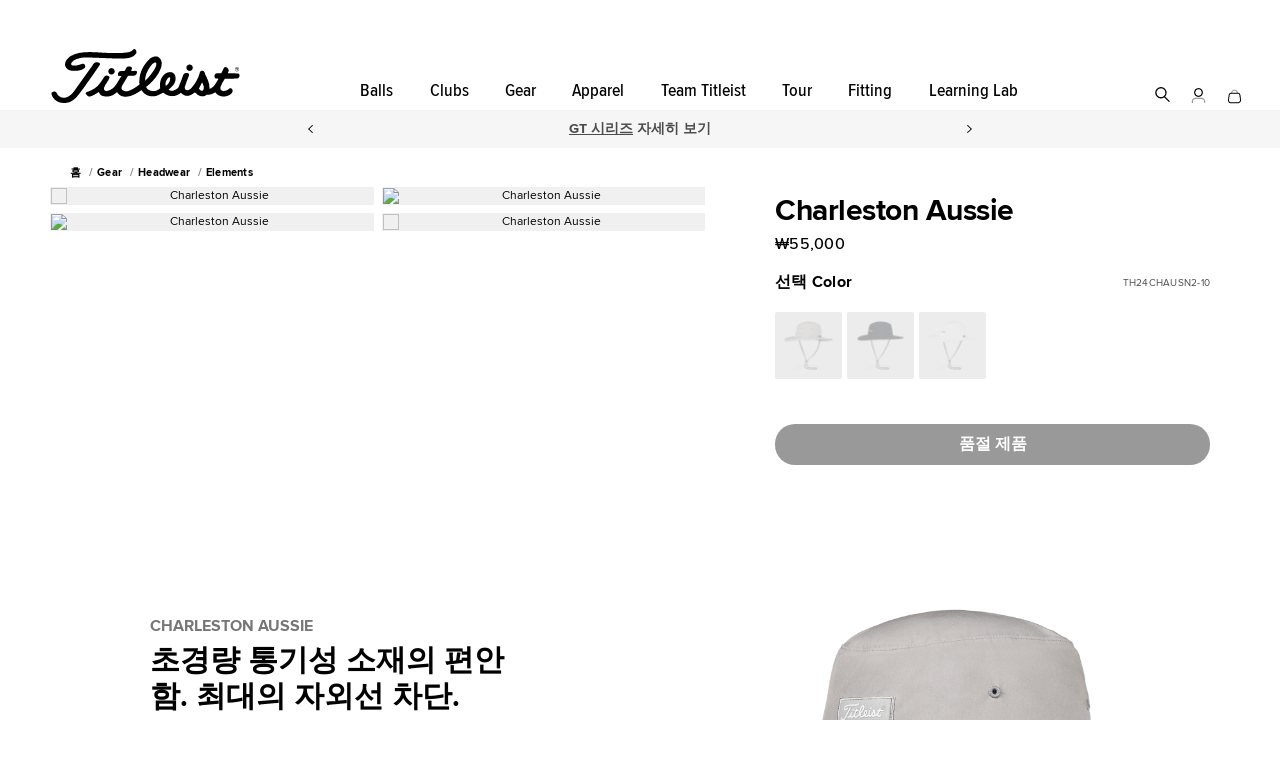

--- FILE ---
content_type: text/html;charset=UTF-8
request_url: https://www.titleist.co.kr/product/charleston-aussie/22TH07.html
body_size: 28206
content:
<!doctype html>
<!--[if lt IE 7]> <html class="ie6 oldie" lang="en"> <![endif]-->
<!--[if IE 7]> <html class="ie7 oldie" lang="en"> <![endif]-->
<!--[if IE 8]> <html class="ie8 oldie" lang="en"> <![endif]-->
<!--[if gt IE 8]><!--> <html lang="en"> <!--<![endif]-->
<head>


<meta charset=UTF-8>

<title>Charleston Aussie Hat | Lightweight Golf Bucket Hat | Titleist</title>






<!-- UI -->
<!--[if gt IE 9]><!-->

<link rel="stylesheet" href="/on/demandware.static/Sites-titleist-kr-Site/-/ko_KR/v1769710254749/css/titleist.css" />

<!--<![endif]-->
<!--[if lte IE 9]>
<link rel="stylesheet" href="/on/demandware.static/Sites-titleist-kr-Site/-/ko_KR/v1769710254749/ie-css/titleist.min.css" />
<![endif]-->

<link href="/on/demandware.static/Sites-titleist-kr-Site/-/default/dw38c87662/images/favicon.ico" rel="shortcut icon" />

<meta name=viewport content="width=device-width, initial-scale=1">
<meta name="format-detection" content="telephone=no">

<meta name="description" content=" The Charleston Aussie Bucket Hat is made from an ultra-lightweight performance stretch material with the StaCool&trade; sweatband for a comfortable fit. Shop now."/>
<meta name="keywords" content=" Charleston Aussie"/>
<meta name="viewport" content="width=device-width, initial-scale=1.0, maximum-scale=1.0, user-scalable=0" />










<meta property="og:image" content="https://www.titleist.co.kr/on/demandware.static/-/Sites-titleist-master/ko_KR/v1769710254749/TH22CHAUS-14W_01.png">




<link href="/on/demandware.static/Sites-titleist-kr-Site/-/ko_KR/v1769710254749/lib/jquery/ui/jquery-ui.min.css" type="text/css" rel="stylesheet" />




<!-- begin Convert Experiences code--><script type="text/javascript" src="//cdn-4.convertexperiments.com/v1/js/10041516-10043591.js?environment=production"></script><!-- end Convert Experiences code -->


<!-- icons & favicons -->
<link rel="apple-touch-icon" sizes="57x57" href="/on/demandware.static/Sites-titleist-kr-Site/-/default/dw7ec40e0a/images/apple-touch-icon-57x57.png">
<link rel="apple-touch-icon" sizes="60x60" href="/on/demandware.static/Sites-titleist-kr-Site/-/default/dw25e2c9d5/images/apple-touch-icon-60x60.png">
<link rel="apple-touch-icon" sizes="72x72" href="/on/demandware.static/Sites-titleist-kr-Site/-/default/dw4b810200/images/apple-touch-icon-72x72.png">
<link rel="apple-touch-icon" sizes="76x76" href="/on/demandware.static/Sites-titleist-kr-Site/-/default/dwdd607c49/images/apple-touch-icon-76x76.png">
<link rel="apple-touch-icon" sizes="114x114" href="/on/demandware.static/Sites-titleist-kr-Site/-/default/dw4414b4a7/images/apple-touch-icon-114x114.png">
<link rel="apple-touch-icon" sizes="120x120" href="/on/demandware.static/Sites-titleist-kr-Site/-/default/dwc26b5b21/images/apple-touch-icon-120x120.png">
<link rel="apple-touch-icon" sizes="144x144" href="/on/demandware.static/Sites-titleist-kr-Site/-/default/dw49c63bc8/images/apple-touch-icon-144x144.png">
<link rel="apple-touch-icon" sizes="152x152" href="/on/demandware.static/Sites-titleist-kr-Site/-/default/dw81db8a4b/images/apple-touch-icon-152x152.png">
<link rel="icon" type="image/png" href="/on/demandware.static/Sites-titleist-kr-Site/-/default/dw8f4a897a/images/favicon-32x32.png" sizes="32x32">
<link rel="icon" type="image/png" href="/on/demandware.static/Sites-titleist-kr-Site/-/default/dw61db121a/images/android-chrome-192x192.png" sizes="192x192">
<link rel="icon" type="image/png" href="/on/demandware.static/Sites-titleist-kr-Site/-/default/dw952ebd1f/images/favicon-96x96.png" sizes="96x96">
<link rel="icon" type="image/png" href="/on/demandware.static/Sites-titleist-kr-Site/-/default/dwfe52d4a9/images/favicon-16x16.png" sizes="16x16">

<link rel="manifest" href="/on/demandware.static/Sites-titleist-kr-Site/-/default/dw5e24ae21/images/manifest.json">
<link rel="mask-icon" href="/on/demandware.static/Sites-titleist-kr-Site/-/ko_KR/v1769710254749/images/icons/SVG/safari-pinned-tab.svg" color="#5bbad5">
<meta name="msapplication-TileColor" content="#ffffff">
<meta name="msapplication-TileImage" content="/on/demandware.static/Sites-titleist-kr-Site/-/default/dw295ca4a6/images/mstile-144x144.png">
<meta name="theme-color" content="#ffffff">
<!--[if IE]>
<link rel="shortcut icon" href="/on/demandware.static/Sites-titleist-kr-Site/-/default/dw38c87662/images/favicon.ico">
<![endif]-->













	
	<link rel="alternate" href="https://www.titleist.com/product/charleston-aussie/22TH07.html" hreflang="en-US" />

	
	<link rel="alternate" href="https://www.titleist.ca/product/charleston-aussie/22TH07.html" hreflang="en-CA" />

	
	<link rel="alternate" href="https://www.titleist.co.uk/product/charleston-aussie/22TH07.html" hreflang="en-GB" />

	
	<link rel="alternate" href="https://www.titleist.ie/product/charleston-aussie/22TH07.html" hreflang="en-IE" />

	
	<link rel="alternate" href="https://www.titleist.de/product/charleston-aussie/22TH07.html" hreflang="en-DE" />

	
	<link rel="alternate" href="https://www.titleist.de/product/charleston-aussie/22TH07.html" hreflang="de" />

	
	<link rel="alternate" href="https://www.titleist.fr/product/charleston-aussie/22TH07.html" hreflang="en-FR" />

	
	<link rel="alternate" href="https://www.titleist.fr/product/charleston-aussie/22TH07.html" hreflang="fr" />

	
	<link rel="alternate" href="https://www.titleist.se/product/charleston-aussie/22TH07.html" hreflang="en-SE" />

	
	<link rel="alternate" href="https://www.titleist.se/product/charleston-aussie/22TH07.html" hreflang="sv" />

	
	<link rel="alternate" href="https://www.titleist.eu/product/charleston-aussie/22TH07.html" hreflang="en-AT" />

	
	<link rel="alternate" href="https://www.titleist.eu/product/charleston-aussie/22TH07.html" hreflang="en-BE" />

	
	<link rel="alternate" href="https://www.titleist.eu/product/charleston-aussie/22TH07.html" hreflang="en-DK" />

	
	<link rel="alternate" href="https://www.titleist.eu/product/charleston-aussie/22TH07.html" hreflang="en-IT" />

	
	<link rel="alternate" href="https://www.titleist.eu/product/charleston-aussie/22TH07.html" hreflang="en-FI" />

	
	<link rel="alternate" href="https://www.titleist.eu/product/charleston-aussie/22TH07.html" hreflang="en-PT" />

	
	<link rel="alternate" href="https://www.titleist.eu/product/charleston-aussie/22TH07.html" hreflang="en-SK" />

	
	<link rel="alternate" href="https://www.titleist.eu/product/charleston-aussie/22TH07.html" hreflang="en-SI" />

	
	<link rel="alternate" href="https://www.titleist.eu/product/charleston-aussie/22TH07.html" hreflang="en-ES" />

	
	<link rel="alternate" href="https://www.titleist.eu/product/charleston-aussie/22TH07.html" hreflang="en-NL" />

	
	<link rel="alternate" href="https://www.titleist.eu/product/charleston-aussie/22TH07.html" hreflang="en-LU" />



<!-- Australia -->
<link rel="alternate" href="https://www.titleist.com.au/" hreflang="en-au" />

<!-- China -->
<link rel="alternate" href="https://www.titleist.com.cn/" hreflang="zh-cn" />

 <!-- Korea -->
 <link rel="alternate" href="https://www.titleist.co.kr/" hreflang="ko-kr" />

<!-- Singapore -->
<link rel="alternate" href="https://www.titleist.com.sg/" hreflang="en-sg" />

<!-- Thailand (english) -->
<link rel="alternate" href="https://www.titleist.co.th/" hreflang="en-th" />

<!-- Thailand (Thai) -->
<link rel="alternate" href="https://www.titleist.in.th/" hreflang="th-th" />

<!-- Latin America -->
<link rel="alternate" href="https://www.titleist.com.es/" hreflang="es" />

<script type="text/javascript">//<!--
/* <![CDATA[ (head-active_data.js) */
var dw = (window.dw || {});
dw.ac = {
    _analytics: null,
    _events: [],
    _category: "",
    _searchData: "",
    _anact: "",
    _anact_nohit_tag: "",
    _analytics_enabled: "true",
    _timeZone: "Asia/Seoul",
    _capture: function(configs) {
        if (Object.prototype.toString.call(configs) === "[object Array]") {
            configs.forEach(captureObject);
            return;
        }
        dw.ac._events.push(configs);
    },
	capture: function() { 
		dw.ac._capture(arguments);
		// send to CQ as well:
		if (window.CQuotient) {
			window.CQuotient.trackEventsFromAC(arguments);
		}
	},
    EV_PRD_SEARCHHIT: "searchhit",
    EV_PRD_DETAIL: "detail",
    EV_PRD_RECOMMENDATION: "recommendation",
    EV_PRD_SETPRODUCT: "setproduct",
    applyContext: function(context) {
        if (typeof context === "object" && context.hasOwnProperty("category")) {
        	dw.ac._category = context.category;
        }
        if (typeof context === "object" && context.hasOwnProperty("searchData")) {
        	dw.ac._searchData = context.searchData;
        }
    },
    setDWAnalytics: function(analytics) {
        dw.ac._analytics = analytics;
    },
    eventsIsEmpty: function() {
        return 0 == dw.ac._events.length;
    }
};
/* ]]> */
// -->
</script>
<script type="text/javascript">//<!--
/* <![CDATA[ (head-cquotient.js) */
var CQuotient = window.CQuotient = {};
CQuotient.clientId = 'aazw-titleist-kr';
CQuotient.realm = 'AAZW';
CQuotient.siteId = 'titleist-kr';
CQuotient.instanceType = 'prd';
CQuotient.locale = 'ko_KR';
CQuotient.fbPixelId = '__UNKNOWN__';
CQuotient.activities = [];
CQuotient.cqcid='';
CQuotient.cquid='';
CQuotient.cqeid='';
CQuotient.cqlid='';
CQuotient.apiHost='api.cquotient.com';
/* Turn this on to test against Staging Einstein */
/* CQuotient.useTest= true; */
CQuotient.useTest = ('true' === 'false');
CQuotient.initFromCookies = function () {
	var ca = document.cookie.split(';');
	for(var i=0;i < ca.length;i++) {
	  var c = ca[i];
	  while (c.charAt(0)==' ') c = c.substring(1,c.length);
	  if (c.indexOf('cqcid=') == 0) {
		CQuotient.cqcid=c.substring('cqcid='.length,c.length);
	  } else if (c.indexOf('cquid=') == 0) {
		  var value = c.substring('cquid='.length,c.length);
		  if (value) {
		  	var split_value = value.split("|", 3);
		  	if (split_value.length > 0) {
			  CQuotient.cquid=split_value[0];
		  	}
		  	if (split_value.length > 1) {
			  CQuotient.cqeid=split_value[1];
		  	}
		  	if (split_value.length > 2) {
			  CQuotient.cqlid=split_value[2];
		  	}
		  }
	  }
	}
}
CQuotient.getCQCookieId = function () {
	if(window.CQuotient.cqcid == '')
		window.CQuotient.initFromCookies();
	return window.CQuotient.cqcid;
};
CQuotient.getCQUserId = function () {
	if(window.CQuotient.cquid == '')
		window.CQuotient.initFromCookies();
	return window.CQuotient.cquid;
};
CQuotient.getCQHashedEmail = function () {
	if(window.CQuotient.cqeid == '')
		window.CQuotient.initFromCookies();
	return window.CQuotient.cqeid;
};
CQuotient.getCQHashedLogin = function () {
	if(window.CQuotient.cqlid == '')
		window.CQuotient.initFromCookies();
	return window.CQuotient.cqlid;
};
CQuotient.trackEventsFromAC = function (/* Object or Array */ events) {
try {
	if (Object.prototype.toString.call(events) === "[object Array]") {
		events.forEach(_trackASingleCQEvent);
	} else {
		CQuotient._trackASingleCQEvent(events);
	}
} catch(err) {}
};
CQuotient._trackASingleCQEvent = function ( /* Object */ event) {
	if (event && event.id) {
		if (event.type === dw.ac.EV_PRD_DETAIL) {
			CQuotient.trackViewProduct( {id:'', alt_id: event.id, type: 'raw_sku'} );
		} // not handling the other dw.ac.* events currently
	}
};
CQuotient.trackViewProduct = function(/* Object */ cqParamData){
	var cq_params = {};
	cq_params.cookieId = CQuotient.getCQCookieId();
	cq_params.userId = CQuotient.getCQUserId();
	cq_params.emailId = CQuotient.getCQHashedEmail();
	cq_params.loginId = CQuotient.getCQHashedLogin();
	cq_params.product = cqParamData.product;
	cq_params.realm = cqParamData.realm;
	cq_params.siteId = cqParamData.siteId;
	cq_params.instanceType = cqParamData.instanceType;
	cq_params.locale = CQuotient.locale;
	
	if(CQuotient.sendActivity) {
		CQuotient.sendActivity(CQuotient.clientId, 'viewProduct', cq_params);
	} else {
		CQuotient.activities.push({activityType: 'viewProduct', parameters: cq_params});
	}
};
/* ]]> */
// -->
</script>



<script src="https://widget.cloudinary.com/v2.0/global/all.js" type="text/javascript"></script>
<script lang="javascript">
	window.addEventListener ('load', reloadCloudinaryWidget);
	        
	        function reloadCloudinaryWidget() {
	        var isUploaderPresent = document.getElementById('uploader');
	        if (!isUploaderPresent) return;
	        
	        var origsettings = {
	        cloud_name: 'acushnetcompany',
	        upload_preset: 'k7dsemdq',
	        sources: ['local'],
	        cropping: 'server',
	        cropping: false,
	        folder: 'myprov1logo',
	        theme: 'minimal',
	        show_powered_by: false,
showCompletedButton: false,
showUploadMoreButton: false,
	        button_caption: 'Upload Logo',
	        max_file_size: 20971520,
	        inline_container: '#uploader',
	        croppingShowBackButton: false,
	        client_allowed_formats: ["png","pdf", "gif", "jpeg", "eps", "ai", "tif", "bmp", "jpg","tiff"],
	        styles: {
	        palette: {
	        window: "#ffffff",
	        sourceBg: "#f4f4f5",
	        windowBorder: "#90a0b3",
	        tabIcon: "#000000",
	        inactiveTabIcon: "#0A0A0A",
	        menuIcons: "#555a5f",
	        link: "#000000",
	        action: "#1F1F1F",
	        inProgress: "#000000",
	        complete: "#000000",
	        error: "#000000",
	        textDark: "#000000",
	        textLight: "#fcfffd"
	        }
	        },
	        text: {
	        en: {
"queue": {
            "title": "",
            "title_uploading_with_counter": ""
        },
	        crop: {
	        skip_btn: "Approve"
	        }
	        }
	        }
	        };
	        document.getElementById('uploader').innerHTML = '';
	        document.getElementById('uploader-confirm').classList.add('hide');
	        var Widget = cloudinary.openUploadWidget(origsettings,
	        
	function (error, result) {
	        if (result.event === 'success') {
	            var uploadedFileName = result.info.original_filename + '.' + result.info.format;
var ipt= document.createElement("INPUT");
ipt.setAttribute('class', 'uploadedFileName');
ipt.setAttribute("value", uploadedFileName );
document.getElementById("uploader").appendChild(ipt);
if (result.info.format == 'pdf' || result.info.format == 'ai' || result.info.format == 'eps' || result.info.format == 'tif' || result.info.format == 'tiff') {
	                        document.querySelector('#uploader-confirm').classList.remove('hide');
	                }
	        var logoUrl = result.info.url;
	        logoUrlInput = document.getElementById('logoUrlInput');
	        logoUrlInput.value = logoUrl;
	        document.querySelector('.add-to-cart').disabled = false;
	        clearErrorMessage();
	        } else if (result.event === 'queues-end') {
	        document.querySelector('.restart').classList.remove('hide');
	        }
	        });
	        
	        if (document.getElementById('logoUrlInput') && document.getElementById('logoUrlInput').value.length) {
	        document.getElementById('uploader').classList.add('hide');
	        document.getElementById('uploaded').classList.remove('hide');
	        document.querySelector('.add-to-cart').disabled = false;
	        clearErrorMessage();
	        if (document.getElementById('uploaded').firstElementChild) {
	        document.getElementById('uploaded').firstElementChild.src = document.getElementById('logoUrlInput').value;
	        }
	        } else {
	        document.getElementById('uploader').classList.remove('hide');
	        document.getElementById('uploaded').classList.add('hide');
	        document.querySelector('.add-to-cart').disabled = true;
	        showErrorMessage(Resources.REQUIRE_LOGO_UPLOAD);
	        }
	        }
</script>









<link rel="canonical" href="https://www.titleist.co.kr/product/charleston-aussie/22TH07.html"/>


<link rel="stylesheet" href="https://www.titleist.co.kr/build/assets/bundles/content_assets_redesign.css" />

</head>
<body>




































































































<script src="/on/demandware.static/Sites-titleist-kr-Site/-/ko_KR/v1769710254749/js/md5.js" type="text/javascript"></script>
<script src="/on/demandware.static/Sites-titleist-kr-Site/-/ko_KR/v1769710254749/js/tagmanager.min.js"></script>





<script>
if (typeof dataLayer === "undefined") {
    var dataLayer = [];
}
</script>


	<!-- Google Tag Manager (noscript) -->
	<noscript><iframe src="https://www.googletagmanager.com/ns.html?id=GTM-KQ4HZF"
	height="0" width="0" style="display:none;visibility:hidden"></iframe></noscript>
	<!-- End Google Tag Manager (noscript) -->

	<script>
        var dataLayerData = [{"pageLanguage":"ko_KR","pageView":"ProductPage","categoryName":"Elements","breadCrumb":"gear|gear-headwear|gear-headwear-elements-hats","pageType":"product"}];

        if (!!dataLayerData && dataLayerData.constructor === Array) {
            dataLayerData = dataLayerData.shift();
        }

        
		(dataLayer = dataLayer || []).push(dataLayerData); //yes

		dataLayer.push({"event":"productView","ecommerce":{"currencyCode":"KRW","detail":{"actionField":{"list":"Product Detail Page"},"products":[{"id":"22TH07","name":"Charleston Aussie","image":"https://www.titleist.co.kr/dw/image/v2/AAZW_PRD/on/demandware.static/-/Sites-titleist-master/default/dwdb3998d7/TH22CHAUS-4B1_01.jpg?sw=300&sh=300&sm=fit&sfrm=png","imageNameplate":"https://www.titleist.co.kr/dw/image/v2/AAZW_PRD/on/demandware.static/-/Sites-titleist-master/default/dwdb3998d7/TH22CHAUS-4B1_01.jpg?sw=300&sh=300&sm=fit&sfrm=png","url":"https://www.titleist.co.kr/product/charleston-aussie/22TH07.html","category":"Elements","product_type":"Gear>Headwear>Elements","category2":"Gear","category3":"Headwear","category4":null,"category5":null,"price":55000}]}}});var impressions = {"22TH07":{"id":"22TH07","name":"Charleston Aussie","image":"https://www.titleist.co.kr/dw/image/v2/AAZW_PRD/on/demandware.static/-/Sites-titleist-master/default/dwdb3998d7/TH22CHAUS-4B1_01.jpg?sw=300&sh=300&sm=fit&sfrm=png","imageNameplate":"https://www.titleist.co.kr/dw/image/v2/AAZW_PRD/on/demandware.static/-/Sites-titleist-master/default/dwdb3998d7/TH22CHAUS-4B1_01.jpg?sw=300&sh=300&sm=fit&sfrm=png","url":"https://www.titleist.co.kr/product/charleston-aussie/22TH07.html","category":"Elements","product_type":"Gear>Headwear>Elements","category2":"Gear","category3":"Headwear","category4":null,"category5":null,"price":55000},"TH22CHAUS-4B1":{"id":"TH22CHAUS-4B1","name":"Charleston Aussie","image":"https://www.titleist.co.kr/dw/image/v2/AAZW_PRD/on/demandware.static/-/Sites-titleist-master/default/dwdb3998d7/TH22CHAUS-4B1_01.jpg?sw=300&sh=300&sm=fit&sfrm=png","imageNameplate":"https://www.titleist.co.kr/dw/image/v2/AAZW_PRD/on/demandware.static/-/Sites-titleist-master/default/dwdb3998d7/TH22CHAUS-4B1_01.jpg?sw=300&sh=300&sm=fit&sfrm=png","url":"https://www.titleist.co.kr/product/charleston-aussie/TH22CHAUS-4B1.html","category":"Elements","product_type":"Gear>Headwear>Elements","category2":"Gear","category3":"Headwear","category4":null,"category5":null,"price":0,"variation":1},"TH22CHAUS-10B":{"id":"TH22CHAUS-10B","name":"Charleston Aussie","image":"https://www.titleist.co.kr/dw/image/v2/AAZW_PRD/on/demandware.static/-/Sites-titleist-master/default/dwcb9421a6/TH22CHAUS-10B_01.jpg?sw=300&sh=300&sm=fit&sfrm=png","imageNameplate":"https://www.titleist.co.kr/dw/image/v2/AAZW_PRD/on/demandware.static/-/Sites-titleist-master/default/dwcb9421a6/TH22CHAUS-10B_01.jpg?sw=300&sh=300&sm=fit&sfrm=png","url":"https://www.titleist.co.kr/product/charleston-aussie/TH22CHAUS-10B.html","category":"Elements","product_type":"Gear>Headwear>Elements","category2":"Gear","category3":"Headwear","category4":null,"category5":null,"price":0,"variation":2},"TH22CHAUSK-01":{"id":"TH22CHAUSK-01","name":"Charleston Aussie","image":"https://www.titleist.co.kr/dw/image/v2/AAZW_PRD/on/demandware.static/-/Sites-titleist-master/default/dw35497dd0/TH22CHAUSK-01_01.jpg?sw=300&sh=300&sm=fit&sfrm=png","imageNameplate":"https://www.titleist.co.kr/dw/image/v2/AAZW_PRD/on/demandware.static/-/Sites-titleist-master/default/dw35497dd0/TH22CHAUSK-01_01.jpg?sw=300&sh=300&sm=fit&sfrm=png","url":"https://www.titleist.co.kr/product/charleston-aussie/TH22CHAUSK-01.html","category":"Elements","product_type":"Gear>Headwear>Elements","category2":"Gear","category3":"Headwear","category4":null,"category5":null,"price":53000,"variation":3},"TH23CHAUSN2-0G0":{"id":"TH23CHAUSN2-0G0","name":"Charleston Aussie","image":"https://www.titleist.co.kr/dw/image/v2/AAZW_PRD/on/demandware.static/-/Sites-titleist-master/default/dwbf8cab74/TH23CHAUSN2-0G0_01.jpg?sw=300&sh=300&sm=fit&sfrm=png","imageNameplate":"https://www.titleist.co.kr/dw/image/v2/AAZW_PRD/on/demandware.static/-/Sites-titleist-master/default/dwbf8cab74/TH23CHAUSN2-0G0_01.jpg?sw=300&sh=300&sm=fit&sfrm=png","url":"https://www.titleist.co.kr/product/charleston-aussie/TH23CHAUSN2-0G0.html","category":"Elements","product_type":"Gear>Headwear>Elements","category2":"Gear","category3":"Headwear","category4":null,"category5":null,"price":55000,"variation":4},"TH24CHAUSN2-41":{"id":"TH24CHAUSN2-41","name":"Charleston Aussie","image":"https://www.titleist.co.kr/dw/image/v2/AAZW_PRD/on/demandware.static/-/Sites-titleist-master/default/dw1f1ba2f2/TH22CHAUS-41_01.jpg?sw=300&sh=300&sm=fit&sfrm=png","imageNameplate":"https://www.titleist.co.kr/dw/image/v2/AAZW_PRD/on/demandware.static/-/Sites-titleist-master/default/dw1f1ba2f2/TH22CHAUS-41_01.jpg?sw=300&sh=300&sm=fit&sfrm=png","url":"https://www.titleist.co.kr/product/charleston-aussie/TH24CHAUSN2-41.html","category":"Elements","product_type":"Gear>Headwear>Elements","category2":"Gear","category3":"Headwear","category4":null,"category5":null,"price":55000,"variation":5},"TH22CHAUS-41":{"id":"TH22CHAUS-41","name":"Charleston Aussie","image":"https://www.titleist.co.kr/dw/image/v2/AAZW_PRD/on/demandware.static/-/Sites-titleist-master/default/dw1f1ba2f2/TH22CHAUS-41_01.jpg?sw=300&sh=300&sm=fit&sfrm=png","imageNameplate":"https://www.titleist.co.kr/dw/image/v2/AAZW_PRD/on/demandware.static/-/Sites-titleist-master/default/dw1f1ba2f2/TH22CHAUS-41_01.jpg?sw=300&sh=300&sm=fit&sfrm=png","url":"https://www.titleist.co.kr/product/charleston-aussie/TH22CHAUS-41.html","category":"Elements","product_type":"Gear>Headwear>Elements","category2":"Gear","category3":"Headwear","category4":null,"category5":null,"price":0,"variation":6},"TH24CHAUSN2-144":{"id":"TH24CHAUSN2-144","name":"Charleston Aussie","image":"https://www.titleist.co.kr/dw/image/v2/AAZW_PRD/on/demandware.static/-/Sites-titleist-master/default/dw1b75854e/TH24CHAUSN2-144_01.jpg?sw=300&sh=300&sm=fit&sfrm=png","imageNameplate":"https://www.titleist.co.kr/dw/image/v2/AAZW_PRD/on/demandware.static/-/Sites-titleist-master/default/dw1b75854e/TH24CHAUSN2-144_01.jpg?sw=300&sh=300&sm=fit&sfrm=png","url":"https://www.titleist.co.kr/product/charleston-aussie/TH24CHAUSN2-144.html","category":"Elements","product_type":"Gear>Headwear>Elements","category2":"Gear","category3":"Headwear","category4":null,"category5":null,"price":55000,"variation":7},"TH24CHAUSN2-10":{"id":"TH24CHAUSN2-10","name":"Charleston Aussie","image":"https://www.titleist.co.kr/dw/image/v2/AAZW_PRD/on/demandware.static/-/Sites-titleist-master/default/dwcb9421a6/TH22CHAUS-10B_01.jpg?sw=300&sh=300&sm=fit&sfrm=png","imageNameplate":"https://www.titleist.co.kr/dw/image/v2/AAZW_PRD/on/demandware.static/-/Sites-titleist-master/default/dwcb9421a6/TH22CHAUS-10B_01.jpg?sw=300&sh=300&sm=fit&sfrm=png","url":"https://www.titleist.co.kr/product/charleston-aussie/TH24CHAUSN2-10.html","category":"Elements","product_type":"Gear>Headwear>Elements","category2":"Gear","category3":"Headwear","category4":null,"category5":null,"price":55000,"variation":8},"TH22CHAUS-10":{"id":"TH22CHAUS-10","name":"Charleston Aussie","image":"https://www.titleist.co.kr/dw/image/v2/AAZW_PRD/on/demandware.static/-/Sites-titleist-master/default/dwcb9421a6/TH22CHAUS-10B_01.jpg?sw=300&sh=300&sm=fit&sfrm=png","imageNameplate":"https://www.titleist.co.kr/dw/image/v2/AAZW_PRD/on/demandware.static/-/Sites-titleist-master/default/dwcb9421a6/TH22CHAUS-10B_01.jpg?sw=300&sh=300&sm=fit&sfrm=png","url":"https://www.titleist.co.kr/product/charleston-aussie/TH22CHAUS-10.html","category":"Elements","product_type":"Gear>Headwear>Elements","category2":"Gear","category3":"Headwear","category4":null,"category5":null,"price":53000,"variation":9},"TH22CHAUS-0G1":{"id":"TH22CHAUS-0G1","name":"Charleston Aussie","image":"https://www.titleist.co.kr/dw/image/v2/AAZW_PRD/on/demandware.static/-/Sites-titleist-master/default/dw8b2ae232/TH22CHAUS-0G1_01.jpg?sw=300&sh=300&sm=fit&sfrm=png","imageNameplate":"https://www.titleist.co.kr/dw/image/v2/AAZW_PRD/on/demandware.static/-/Sites-titleist-master/default/dw8b2ae232/TH22CHAUS-0G1_01.jpg?sw=300&sh=300&sm=fit&sfrm=png","url":"https://www.titleist.co.kr/product/charleston-aussie/TH22CHAUS-0G1.html","category":"Elements","product_type":"Gear>Headwear>Elements","category2":"Gear","category3":"Headwear","category4":null,"category5":null,"price":0,"variation":10},"TH22CHAUS-0G0":{"id":"TH22CHAUS-0G0","name":"Charleston Aussie","image":"https://www.titleist.co.kr/dw/image/v2/AAZW_PRD/on/demandware.static/-/Sites-titleist-master/default/dwbf8cab74/TH23CHAUSN2-0G0_01.jpg?sw=300&sh=300&sm=fit&sfrm=png","imageNameplate":"https://www.titleist.co.kr/dw/image/v2/AAZW_PRD/on/demandware.static/-/Sites-titleist-master/default/dwbf8cab74/TH23CHAUSN2-0G0_01.jpg?sw=300&sh=300&sm=fit&sfrm=png","url":"https://www.titleist.co.kr/product/charleston-aussie/TH22CHAUS-0G0.html","category":"Elements","product_type":"Gear>Headwear>Elements","category2":"Gear","category3":"Headwear","category4":null,"category5":null,"price":53000,"variation":11},"TH22CHAUSSS-146":{"id":"TH22CHAUSSS-146","name":"Charleston Aussie","image":"https://www.titleist.co.kr/dw/image/v2/AAZW_PRD/on/demandware.static/-/Sites-titleist-master/default/dwa832e5be/TH22CHAUSSS-146_01.jpg?sw=300&sh=300&sm=fit&sfrm=png","imageNameplate":"https://www.titleist.co.kr/dw/image/v2/AAZW_PRD/on/demandware.static/-/Sites-titleist-master/default/dwa832e5be/TH22CHAUSSS-146_01.jpg?sw=300&sh=300&sm=fit&sfrm=png","url":"https://www.titleist.co.kr/product/charleston-aussie/TH22CHAUSSS-146.html","category":"Elements","product_type":"Gear>Headwear>Elements","category2":"Gear","category3":"Headwear","category4":null,"category5":null,"price":0,"variation":12},"TH22CHAUSN2-10":{"id":"TH22CHAUSN2-10","name":"Charleston Aussie","image":"https://www.titleist.co.kr/dw/image/v2/AAZW_PRD/on/demandware.static/-/Sites-titleist-master/default/dwcb9421a6/TH22CHAUS-10B_01.jpg?sw=300&sh=300&sm=fit&sfrm=png","imageNameplate":"https://www.titleist.co.kr/dw/image/v2/AAZW_PRD/on/demandware.static/-/Sites-titleist-master/default/dwcb9421a6/TH22CHAUS-10B_01.jpg?sw=300&sh=300&sm=fit&sfrm=png","url":"https://www.titleist.co.kr/product/charleston-aussie/TH22CHAUSN2-10.html","category":"Elements","product_type":"Gear>Headwear>Elements","category2":"Gear","category3":"Headwear","category4":null,"category5":null,"price":55000,"variation":13},"TH22CHAUS-4V4":{"id":"TH22CHAUS-4V4","name":"Charleston Aussie","image":"https://www.titleist.co.kr/dw/image/v2/AAZW_PRD/on/demandware.static/-/Sites-titleist-master/ko_KR/dw292c0eb9/23TH22CHAUS-4V4_01.jpg?sw=300&sh=300&sm=fit&sfrm=png","imageNameplate":"https://www.titleist.co.kr/dw/image/v2/AAZW_PRD/on/demandware.static/-/Sites-titleist-master/ko_KR/dw292c0eb9/23TH22CHAUS-4V4_01.jpg?sw=300&sh=300&sm=fit&sfrm=png","url":"https://www.titleist.co.kr/product/charleston-aussie/TH22CHAUS-4V4.html","category":"Elements","product_type":"Gear>Headwear>Elements","category2":"Gear","category3":"Headwear","category4":null,"category5":null,"price":53000,"variation":14},"TH22CHAUS-144":{"id":"TH22CHAUS-144","name":"Charleston Aussie","image":"https://www.titleist.co.kr/dw/image/v2/AAZW_PRD/on/demandware.static/-/Sites-titleist-master/default/dw1b75854e/TH24CHAUSN2-144_01.jpg?sw=300&sh=300&sm=fit&sfrm=png","imageNameplate":"https://www.titleist.co.kr/dw/image/v2/AAZW_PRD/on/demandware.static/-/Sites-titleist-master/default/dw1b75854e/TH24CHAUSN2-144_01.jpg?sw=300&sh=300&sm=fit&sfrm=png","url":"https://www.titleist.co.kr/product/charleston-aussie/TH22CHAUS-144.html","category":"Elements","product_type":"Gear>Headwear>Elements","category2":"Gear","category3":"Headwear","category4":null,"category5":null,"price":0,"variation":15},"TH22CHAUS-13N":{"id":"TH22CHAUS-13N","name":"Charleston Aussie","image":"https://www.titleist.co.kr/dw/image/v2/AAZW_PRD/on/demandware.static/-/Sites-titleist-master/default/dw9f020ad6/TH22CHAUS-13N_01.jpg?sw=300&sh=300&sm=fit&sfrm=png","imageNameplate":"https://www.titleist.co.kr/dw/image/v2/AAZW_PRD/on/demandware.static/-/Sites-titleist-master/default/dw9f020ad6/TH22CHAUS-13N_01.jpg?sw=300&sh=300&sm=fit&sfrm=png","url":"https://www.titleist.co.kr/product/charleston-aussie/TH22CHAUS-13N.html","category":"Elements","product_type":"Gear>Headwear>Elements","category2":"Gear","category3":"Headwear","category4":null,"category5":null,"price":0,"variation":16},"TH22CHAUS-10G":{"id":"TH22CHAUS-10G","name":"Charleston Aussie","image":"https://www.titleist.co.kr/dw/image/v2/AAZW_PRD/on/demandware.static/-/Sites-titleist-master/default/dw7f11fc0d/TH22CHAUS-10G_01.jpg?sw=300&sh=300&sm=fit&sfrm=png","imageNameplate":"https://www.titleist.co.kr/dw/image/v2/AAZW_PRD/on/demandware.static/-/Sites-titleist-master/default/dw7f11fc0d/TH22CHAUS-10G_01.jpg?sw=300&sh=300&sm=fit&sfrm=png","url":"https://www.titleist.co.kr/product/charleston-aussie/TH22CHAUS-10G.html","category":"Elements","product_type":"Gear>Headwear>Elements","category2":"Gear","category3":"Headwear","category4":null,"category5":null,"price":53000,"variation":17},"TH24CHAUSN2-0G1":{"id":"TH24CHAUSN2-0G1","name":"Charleston Aussie","image":"https://www.titleist.co.kr/dw/image/v2/AAZW_PRD/on/demandware.static/-/Sites-titleist-master/default/dw8b2ae232/TH22CHAUS-0G1_01.jpg?sw=300&sh=300&sm=fit&sfrm=png","imageNameplate":"https://www.titleist.co.kr/dw/image/v2/AAZW_PRD/on/demandware.static/-/Sites-titleist-master/default/dw8b2ae232/TH22CHAUS-0G1_01.jpg?sw=300&sh=300&sm=fit&sfrm=png","url":"https://www.titleist.co.kr/product/charleston-aussie/TH24CHAUSN2-0G1.html","category":"Elements","product_type":"Gear>Headwear>Elements","category2":"Gear","category3":"Headwear","category4":null,"category5":null,"price":55000,"variation":18},"TH22CHAUS-14W":{"id":"TH22CHAUS-14W","name":"Charleston Aussie","image":"https://www.titleist.co.kr/dw/image/v2/AAZW_PRD/on/demandware.static/-/Sites-titleist-master/ko_KR/v1769710254749/TH22CHAUS-14W_01.jpg?sw=300&sh=300&sm=fit&sfrm=png","imageNameplate":"https://www.titleist.co.kr/dw/image/v2/AAZW_PRD/on/demandware.static/-/Sites-titleist-master/ko_KR/v1769710254749/TH22CHAUS-14W_01.jpg?sw=300&sh=300&sm=fit&sfrm=png","url":"https://www.titleist.co.kr/product/charleston-aussie/TH22CHAUS-14W.html","category":"Elements","product_type":"Gear>Headwear>Elements","category2":"Gear","category3":"Headwear","category4":null,"category5":null,"price":0,"variation":19}};
		
	</script>
	

<script>
	var noEcommerce = true;
	dataLayer.forEach(function(item, i, arr) {
		if ((item.ecommerce != undefined) && ('' != '')) {
			dataLayer[i].ecommerce['returnUrl'] = '';
			noEcommerce = false;
		}
	});
	if (noEcommerce && ('' != '')) {
		var obj = {};
		obj['ecommerce'] = {};
		obj['ecommerce']['returnUrl'] = '';
		dataLayer.push(obj);
	}
</script>
    


    <script>
        
            dataLayer.push({"demandwareID":"aefRHlaww7xHjVcbzNfI5uIIWo","loggedInState":false,"FIConsumerID":"","ClientUserAgent":"Mozilla/5.0 (Macintosh; Intel Mac OS X 10_15_7) AppleWebKit/537.36 (KHTML, like Gecko) Chrome/131.0.0.0 Safari/537.36; ClaudeBot/1.0; +claudebot@anthropic.com)","ClientIPAddress":"3.145.17.255","City":"columbus","State":"oh","Zip":"43215","Country":"us"});
        
        
    </script>


<script>window.gtmGlobalMeta = {"ClientUserAgent":"Mozilla/5.0 (Macintosh; Intel Mac OS X 10_15_7) AppleWebKit/537.36 (KHTML, like Gecko) Chrome/131.0.0.0 Safari/537.36; ClaudeBot/1.0; +claudebot@anthropic.com)","ClientIPAddress":"3.145.17.255","City":"columbus","State":"oh","Zip":"43215","Country":"us"};</script>


    
        <script>
            (function(w,d,s,l,i){w[l]=w[l]||[];w[l].push({'gtm.start': new Date().getTime(),event:'gtm.js'});var f=d.getElementsByTagName(s)[0],j=d.createElement(s),dl=l!='dataLayer'?'&l='+l:'';j.async=true;j.src='//www.googletagmanager.com/gtm.js?id='+i+dl;f.parentNode.insertBefore(j,f);})(window,document,'script','dataLayer','GTM-KQ4HZF');
        </script>
    

<!-- End Google Tag Manager -->



<div id="wrapper" class="pt_product-details">





































































































<div class="primary-nav-spacer"></div>
<nav class="primary desktop header-kr desktop">
<div class="nav-animate-container">
<div class="top-content">

	 


	








 
	
</div>




<div class="left-content">
<a href="/home" >
<img class="logo" src="/on/demandware.static/Sites-titleist-kr-Site/-/default/dwf68d9478/images/header/titleist-logo-black.svg" alt="Titleist">
</a>
</div>








































































































	 


	









<ul class="page-links">
   <li>
      <a class="balls-link" href="https://www.titleist.co.kr/explore-golf-balls/">Balls</a>
   </li>
   <li>
      <a class="clubs-link" href="https://www.titleist.co.kr/explore-golf-clubs/">Clubs</a>
   </li>
   <li>
      <a class="gear-link" href="https://www.titleist.co.kr/explore-golf-gear/">Gear</a>
   </li>
  <li>
      <a class="team-link" href="https://www.titleist.co.kr/apparel">Apparel</a>
   </li>
   <li>
      <a class="team-link" href="https://team.titleist.co.kr">Team Titleist</a>
   </li>
   <li>
      <a class="tour-link" href="https://www.titleist.co.kr/tour">Tour</a>
   </li>
   <li>
      <a class="fitting-link" href="https://www.titleist.co.kr/fitting">Fitting</a>
   </li>
   <li>
      <a class="team-link" href="https://www.titleist.co.kr/learning-lab">Learning Lab</a>
   </li>

</ul>




 
	
<ul class="right-content">
<li>

<div class="nav-item open-search-overlay titleist-search-box-cta">
<div class="open">
<div class="icon-v2 icon-search"></div>
</div>
</div>

</li>





<li class="account-notoggle has-children " data-cms-path="my-profile/signed-in-menu">
<a class="nav-item" href="https://www.titleist.co.kr/account">
<span class="icon-v2 icon-person"></span>
</a>
<div class="account-menu logged-out">

<h2 class="account__header account__header--login">
로그인
</h2>





































































































<div class="login-box login-account">
<div class="login-box-content returning-customers clearfix">

<form action="https://www.titleist.co.kr/on/demandware.store/Sites-titleist-kr-Site/ko_KR/Header-Login" id="login-form" method="post" class="suppress clearfix" >



<div class="form-row username required form-row--dwfrm_login_username_d0wvoidlzpos">



<label for="dwfrm_login_username_d0wvoidlzpos"><span class="required-indicator">&#8226; </span><span>이메일</span></label>


<div class="field-wrapper">
<input class="input-text  required" type="email"  id="dwfrm_login_username_d0wvoidlzpos" name="dwfrm_login_username_d0wvoidlzpos" value="" />
</div>



<div class="form-caption"></div>


</div>


<div class="js-password password">



<div class="form-row password required form-row--dwfrm_login_password_d0zrmpdeemuu">



<label for="dwfrm_login_password_d0zrmpdeemuu"><span class="required-indicator">&#8226; </span><span>비밀번호</span></label>


<div class="field-wrapper">
<input class="input-text  required" type="password"  id="dwfrm_login_password_d0zrmpdeemuu" name="dwfrm_login_password_d0zrmpdeemuu" value="" autocomplete="off" />
</div>



<div class="form-caption"></div>


</div>

<button
type="button"
class="js-password__show-hide password__show-hide"
aria-label="Show/Hide passowrd"
></button>
</div>
<div class="form-row form-row-button">
<button class="button" type="submit" value="로그인" name="dwfrm_login_login">
로그인
</button>
</div>
<div class="reset-pass">
<a id="password-reset-header" href="/on/demandware.store/Sites-titleist-kr-Site/ko_KR/Account-PasswordResetDialog" title="비밀번호를 잊어버렸거나 새로 생성해야 하나요?">
비밀번호를 잊어버렸거나 새로 생성해야 하나요?
</a>
</div>
<p class="form-row__details">
Need a Team Titleist account?
<br />
<a href="https://www.titleist.co.kr/register" class="form-row__details__link">
Create Account
</a>
</p>
<input type="hidden" name="dwfrm_login_securekey" value="464033435"/>
</form>

</div>
</div>


</div>
</li>

<li id="mini-bag" class="mini-bag">













































































































<!-- Report any requested source code -->

<!-- Report the active source code -->






<a class="mini-cart-link mini-bag-toggle nav-item mini-cart-empty" href="https://www.titleist.co.kr/cart" title="장바구니 보기">
<div class="hover-off"></div>

<span class="icon-v2 icon-shopping-bag" data-url="/cart"></span>


<div class="visually-hidden pliuuid">null</div>
<div class="visually-hidden pliqty">null</div>
</a>


<div class="mini-bag-content">
<div class="mini-bag-content-wrapper">
<div class="mini-bag-header">
내 장바구니
<span class="mini-bag-close"></span>
</div>
<div class="mini-bag-products mini-bag-products-empty">
귀하의 장바구니가 비어있습니다.
</div>
<div class="mini-bag-totals">
<div class="mini-bag-buttons minibag-btn-empty">
<a type="button" class="titleist-btn" href="https://www.titleist.co.kr/home" title="쇼핑 계속하기">쇼핑 계속하기</a>
</div>
</div>
</div>
</div>
<div class="mini-bag-content-overlay ui-widget-overlay"></div>







<script>
window.rejoinerUrl = 'https://www.titleist.co.kr/on/demandware.store/Sites-titleist-kr-Site/ko_KR/Rejoiner-BuildCart';
var cartdata = {"currencyCode":"KRW","lineItems":0,"totalItems":0,"merchTotal":0,"orderDiscount":0,"adjustedTotal":0,"impressions":[],"products":[],"type":""};
</script>

</li>
</ul>
</div>
</nav>
<!-- end desktop nav -->
<nav class="primary mobile">
<div class="nav-animate-container">
<div class="top-content">














<div class="content-asset   "><!-- dwMarker="content" dwContentID="d138e32ab3b71e1e926a616d2f" -->

<a href="#" class="UsableNetAssistive" onclick="return enableUsableNetAssistive()">Enable Accessibility</a>

</div> <!-- End content-asset -->





</div>




<div class="middle-content">
<div class="left-content">
<div class="mobile-nav-lines" id="mobile-nav-button">
<div class="line"></div>
<div class="line"></div>
<div class="line"></div>
</div>
<div id="mobile-search">
<a class="open-search-overlay">
<span class="icon-v2 icon-search"></span>
</a>
</div>
</div>
<div class="center-content">
<a href="https://www.titleist.co.kr/home" >
<img class="logo" src="/on/demandware.static/Sites-titleist-kr-Site/-/default/dwf68d9478/images/header/titleist-logo-black.svg" alt="Titleist">
</a>
</div>
<ul class="right-content">


<a class="nav-item" href="https://www.titleist.co.kr/account">
<li id="lnkref" data-lnkref="https://www.titleist.co.kr/account" class="account-toggle " data-cms-path="my-profile/signed-in-menu">
<span class="icon-v2 icon-person"></span>
</li>
</a>
<li class="mini-bag">













































































































<!-- Report any requested source code -->

<!-- Report the active source code -->






<a class="mini-cart-link mini-bag-toggle nav-item mini-cart-empty" href="https://www.titleist.co.kr/cart" title="장바구니 보기">
<div class="hover-off"></div>

<span class="icon-v2 icon-shopping-bag" data-url="/cart"></span>


<div class="visually-hidden pliuuid">null</div>
<div class="visually-hidden pliqty">null</div>
</a>


<div class="mini-bag-content">
<div class="mini-bag-content-wrapper">
<div class="mini-bag-header">
내 장바구니
<span class="mini-bag-close"></span>
</div>
<div class="mini-bag-products mini-bag-products-empty">
귀하의 장바구니가 비어있습니다.
</div>
<div class="mini-bag-totals">
<div class="mini-bag-buttons minibag-btn-empty">
<a type="button" class="titleist-btn" href="https://www.titleist.co.kr/home" title="쇼핑 계속하기">쇼핑 계속하기</a>
</div>
</div>
</div>
</div>
<div class="mini-bag-content-overlay ui-widget-overlay"></div>







<script>
window.rejoinerUrl = 'https://www.titleist.co.kr/on/demandware.store/Sites-titleist-kr-Site/ko_KR/Rejoiner-BuildCart';
var cartdata = {"currencyCode":"KRW","lineItems":0,"totalItems":0,"merchTotal":0,"orderDiscount":0,"adjustedTotal":0,"impressions":[],"products":[],"type":""};
</script>

</li>
</ul>
</div>
</div>
</nav>
<!-- end mobile nav -->
<nav class="mobile-overlay">
<div class="scroll-container">








































































































	 


	









<ul class="page-links">
   <li>
      <a class="balls-link" href="https://www.titleist.co.kr/explore-golf-balls/">Balls</a>
   </li>
   <li>
      <a class="clubs-link" href="https://www.titleist.co.kr/explore-golf-clubs/">Clubs</a>
   </li>
   <li>
      <a class="gear-link" href="https://www.titleist.co.kr/explore-golf-gear/">Gear</a>
   </li>
  <li>
      <a class="team-link" href="https://www.titleist.co.kr/apparel">Apparel</a>
   </li>
   <li>
      <a class="team-link" href="https://team.titleist.co.kr">Team Titleist</a>
   </li>
   <li>
      <a class="tour-link" href="https://www.titleist.co.kr/tour">Tour</a>
   </li>
   <li>
      <a class="fitting-link" href="https://www.titleist.co.kr/fitting">Fitting</a>
   </li>
   <li>
      <a class="team-link" href="https://www.titleist.co.kr/learning-lab">Learning Lab</a>
   </li>

</ul>




 
	
</div>
</nav>
<!-- end mobile overlay -->
<nav class="search-overlay-content" style="height: 0px;">
<div id="titleistSearch" class="titleist-search-box">

<div class="header-search">
<div class="header-search-inner">
<form role="search" action="/search" method="get" name="simpleSearch">
<fieldset>
<input type="text" id="q" name="q" value="" placeholder="검색" />
<input type="hidden" name="lang" value="ko_KR"/>
<span class="search-button">
<button type="submit">
<span class="icon-v2 icon-search"></span>
</button>
</span>
</fieldset>
</form>
<div class="close-button open-search-overlay">
<span class="icon-v2 icon-close"></span>
</div>
</div>
</div>
<div class="search-suggest-default">
<div class="search-suggestion-wrapper full">
<div class="phrase-suggestions">














<div class="content-asset   "><!-- dwMarker="content" dwContentID="ab1636ac86ae592cf7c7c79f2b" -->

<div class="hitgroup">            <h4 class="header">Popular Searches</h4>            <a class="hit header-suggestion" href="/search?q=Balls">Balls</a>            <a class="hit header-suggestion" href="/search?q=Custom%20Golf%20Balls">Custom Golf Balls</a>            <a class="hit header-suggestion" href="/search?q=Pro%20V1">Pro V1</a>            <a class="hit header-suggestion" href="/search?q=Fitted%20Hats">Fitted Hats</a>     </div>

</div> <!-- End content-asset -->





</div>
<div class="product-suggestions ">
<h4 class="header">제품</h4>
<div class="product-suggestions-hits">

	 


	






































































































<div class="product-suggestion">
<a class="product-link" href="/product/pro-v1/005PV1T-K.html">

<div class="product-image">

<img src="https://www.titleist.co.kr/dw/image/v2/AAZW_PRD/on/demandware.static/-/Sites-titleist-master/default/dw13832a24/005PV1T/T2029S_01.jpg?sw=195&amp;sh=195&amp;sm=fit&amp;sfrm=png" alt="Pro V1" title="Pro V1" />

</div>
<div class="product-details">
<div class="product-name header-suggestion">Pro V1</div>
















































































































 <span class="product-sale-price" title="세일 가격">

₩73,000</span>


</div>
</a>
</div>

<div class="product-suggestion">
<a class="product-link" href="/product/pro-v1x/005PVXT-K.html">

<div class="product-image">

<img src="https://www.titleist.co.kr/dw/image/v2/AAZW_PRD/on/demandware.static/-/Sites-titleist-master/default/dw009d181f/005PVXT/T2049S_01.jpg?sw=195&amp;sh=195&amp;sm=fit&amp;sfrm=png" alt="Pro V1x" title="Pro V1x" />

</div>
<div class="product-details">
<div class="product-name header-suggestion">Pro V1x</div>
















































































































 <span class="product-sale-price" title="세일 가격">

₩73,000</span>


</div>
</a>
</div>

<div class="product-suggestion">
<a class="product-link" href="/product/pro-v1-rct/005PVRCT.html">

<div class="product-image">

<img src="https://www.titleist.co.kr/dw/image/v2/AAZW_PRD/on/demandware.static/-/Sites-titleist-master/default/dw17b226f4/005PVRCT/T2729S-R_01.jpg?sw=195&amp;sh=195&amp;sm=fit&amp;sfrm=png" alt="Pro V1 RCT" title="Pro V1 RCT" />

</div>
<div class="product-details">
<div class="product-name header-suggestion">Pro V1 RCT</div>
















































































































 <span class="product-sale-price" title="세일 가격">

₩88,000</span>


</div>
</a>
</div>

<div class="product-suggestion">
<a class="product-link" href="/product/pro-v1x-rct/005PVXRCT.html">

<div class="product-image">

<img src="https://www.titleist.co.kr/dw/image/v2/AAZW_PRD/on/demandware.static/-/Sites-titleist-master/default/dw6ca8d98c/005PVXRCT/T2749S-R_01.jpg?sw=195&amp;sh=195&amp;sm=fit&amp;sfrm=png" alt="Pro V1x RCT" title="Pro V1x RCT" />

</div>
<div class="product-details">
<div class="product-name header-suggestion">Pro V1x RCT</div>
















































































































 <span class="product-sale-price" title="세일 가격">

₩88,000</span>


</div>
</a>
</div>

<div class="product-suggestion">
<a class="product-link" href="/product/boardwalk-pom-pom/SE23H107.html">

<div class="product-image">

<img src="https://www.titleist.co.kr/dw/image/v2/AAZW_PRD/on/demandware.static/-/Sites-titleist-master/default/dw27448378/TH23WBWP-0G_01.jpg?sw=195&amp;sh=195&amp;sm=fit&amp;sfrm=png" alt="Boardwalk Pom Pom" title="Boardwalk Pom Pom" />

</div>
<div class="product-details">
<div class="product-name header-suggestion">Boardwalk Pom Pom</div>
















































































































 <span class="product-sale-price" title="세일 가격">

₩48,000</span>


</div>
</a>
</div>

 
	
</div>
</div>
</div>
</div>

</div><!--/.titleist-search-box-desktop-->
</nav>



	 


	









<div class="global-notification-banner">
<div class="js-global-notification-banner global-notification-banner__wrapper">
<div class="js-global-notification-banner__slide global-notification-banner__slide">
<span class="global-notification-banner__header">
새로운 타이틀리스트 골프볼을 만나보세요. </span><a href="/golf-balls/" tabindex="-1" class="global-notification-banner__header" onclick="GA_Event('click_button','띠배너','첫번째','새로운 타이틀리스트 골프볼')">자세히 보기</a>
</div>
<div class="js-global-notification-banner__slide global-notification-banner__slide">
<a href="https://www.titleist.co.kr/gt-metals" tabindex="-1" class="global-notification-banner__header"><span class="global-notification-banner__header">
GT 시리즈</span></a><span class="global-notification-banner__header" onclick="GA_Event('click_button','띠배너','두번째','GT 시리즈')"> 자세히 보기</span>
</div>
<div class="js-global-notification-banner__slide global-notification-banner__slide">
<span class="global-notification-banner__header">
카카오톡 채널 추가하고 혜택 받기 </span><a href="http://pf.kakao.com/_xlhxmTd" tabindex="-1" class="global-notification-banner__header" onclick="GA_Event('click_button','띠배너','세번째','카카오톡 채널 추가')">자세히 보기</a>
</div>
</div>
</div>




 
	





<div id="main" role="main" class="full-width clearfix">



<div id="browser-check">
<noscript>
<div class="browser-compatibility-alert">
<i class="fa fa-exclamation-triangle fa-2x pull-left"></i>
<p class="browser-error">브라우저의 자바 스크립트 기능이 비활성화 되어있습니다. 이 사이트의 기능을 모두 활용하기 위해서는 활성화 하십시오.</p>
</div>
</noscript>
</div>



	 

	

<div id="primary" class="primary-content">
<div id="product-nav-container">




</div> <!-- /product-nav-container -->





<!-- CQuotient Activity Tracking (viewProduct-cquotient.js) -->
<script type="text/javascript">//<!--
/* <![CDATA[ */
(function(){
	try {
		if(window.CQuotient) {
			var cq_params = {};
			cq_params.product = {
					id: '22TH07',
					sku: '',
					type: '',
					alt_id: ''
				};
			cq_params.realm = "AAZW";
			cq_params.siteId = "titleist-kr";
			cq_params.instanceType = "prd";
			window.CQuotient.trackViewProduct(cq_params);
		}
	} catch(err) {}
})();
/* ]]> */
// -->
</script>
<script type="text/javascript">//<!--
/* <![CDATA[ (viewProduct-active_data.js) */
dw.ac._capture({id: "22TH07", type: "detail"});
/* ]]> */
// -->
</script>
<div id="pdpMain" class="pdp-main gear-product-pdp pdp-global-detail ">














































































































<div class="mobile-breadcrumb p1-content-disable">


<ol class="breadcrumb" itemscope itemtype="http://schema.org/BreadcrumbList">
<li itemprop="itemListElement" itemscope itemtype="http://schema.org/ListItem">
<a class="breadcrumb-element homeCrumb" href="https://www.titleist.co.kr" itemprop="item">
<span itemprop="name">홈</span>
<meta itemprop="position" content="1" />
</a>
</li>




<script type="text/javascript">//<!--
/* <![CDATA[ (viewCategory-active_data.js) */
dw.ac.applyContext({category: "gear-headwear-elements-hats"});
/* ]]> */
// -->
</script>




<li itemprop="itemListElement" itemscope itemtype="http://schema.org/ListItem">
<a class="breadcrumb-element" href="https://www.titleist.co.kr/golf-gear/" title="로 이동 Gear"
itemprop="item">
<span itemprop="name">Gear</span>
<meta itemprop="position" content="2">
</a>
</li>


<li itemprop="itemListElement" itemscope itemtype="http://schema.org/ListItem">
<a class="breadcrumb-element" href="https://www.titleist.co.kr/golf-gear/golf-hats/" title="로 이동 Headwear"
itemprop="item">
<span itemprop="name">Headwear</span>
<meta itemprop="position" content="3">
</a>
</li>


<li itemprop="itemListElement" itemscope itemtype="http://schema.org/ListItem">
<a class="breadcrumb-element" href="https://www.titleist.co.kr/golf-gear/golf-hats/elements-hats/" title="로 이동 Elements"
itemprop="item">
<span itemprop="name">Elements</span>
<meta itemprop="position" content="4">
</a>
</li>



</ol>

</div>


<div class="top-content-container">
    <div class="pdp-p1-module p1-content-disable">
        <div class="p1-header">
            <div class="p1-header-left">
                

                

                



    <span class="subcategory-name">Elements</span>
    

    <select id="pdp-product-name" class="prod-name">
        
            
            
            
        
            
            
            
        
            
            
            
                <option  value="/product/breezer-bucket/22TH06.html">Breezer Bucket</option>
            
        
            
            
            
                <option selected value="/product/charleston-aussie/22TH07.html">Charleston Aussie</option>
            
        
            
            
            
                <option  value="/product/players-stadry-bucket/23TH17.html">Players StaDry Bucket</option>
            
        
            
            
            
                <option  value="/product/players-stadry-cap/23TH59K.html">Players StaDry Cap</option>
            
        
            
            
            
                <option  value="/product/reversible-charleston-bucket/24THRCB.html">Reversible Charleston Bucket</option>
            
        
            
            
            
        
            
            
            
                <option  value="/product/tour-pom-pom/22TH59.html">Tour Pom Pom</option>
            
        
            
            
            
                <option  value="/product/merino-wool-beanie/016EL1T.html">Merino Wool Beanie</option>
            
        
            
            
            
                <option  value="/product/boardwalk-pom-pom/SE23H107.html">Boardwalk Pom Pom</option>
            
        
            
            
            
                <option  value="/product/cable-knit-pom-pom/SE23H106.html">Cable Knit Pom Pom</option>
            
        
            
            
            
        
            
            
            
        
            
            
            
        
            
            
            
        
            
            
            
                <option  value="/product/charleston-cuff-knit/25TCK.html">Charleston Cuff Knit</option>
            
        
            
            
            
        
            
            
            
        
            
            
            
        
            
            
            
        
            
            
            
                <option  value="/product/womens-pom-pom-bucket/25TKWPPB.html">Women's Pom Pom Bucket</option>
            
        
            
            
            
        
            
            
            
                <option  value="/product/twill-ear-warmer-cap/25TKTEW.html">Twill Ear Warmer Cap</option>
            
        
            
            
            
                <option  value="/product/boardwalk-corduroy-rope/24THBCRK.html">Boardwalk Corduroy Rope</option>
            
        
            
            
            
                <option  value="/product/womens-pom-pom-cap/25TKWPPC.html">Women's Pom Pom Cap</option>
            
        
            
            
            
        
            
            
            
                <option  value="/product/corduroy-bucket/25TKCB.html">Corduroy Bucket</option>
            
        
            
            
            
        
            
            
            
                <option  value="/product/mens-ear-warmer-cap/25TKEWC.html">Men's Ear Warmer Cap</option>
            
        
    </select>



                <span class="prod-name-mobile d-lg-none">
                    Charleston Aussie
                </span>
            </div>

            <div class="p1-header-center">
                

<ul class="header-anchors">



<li class="header-anchor">
<a href="#section-22TH07-1-KR">

Features

</a>
</li>




<li class="header-anchor">
<a href="#section-compare" class="section-available">Compare</a>
</li>

</ul>
<select name="anchors-selector" id="anchors-selector" class="header-anchors-mobile anchors-selector d-lg-none">



<option value="#section-22TH07-1-KR">

Features

</option>




<option value="#section-compare">Compare</option>

</select>

            </div>

            <div class="p1-header-right">
            <div class="pricing-section no-price">
                
                    <div class="lowest-price">
                        <span>
                            ₩55,000

                            
                            
                        </span>
                    </div>
                
                    <div class="availability-message">
                        
                    </div>
                </div>

                
                    
                        
                        <a href="#" class="button button-fancy-large customize-button btn-not-available">
                            <span>
                                Back to Top
                            </span>
                        </a>
                    
                
            </div>
        </div>

        
    </div>
</div>


<div class="product-core-info">
<div class="mobile-product-info d-lg-none">






































































































<div itemscope itemtype="https://schema.org/Product">
<div class="product-main-info">
<div class="product-main-info-top">
    

    
    


    
</div>

<h1 class="product-name " itemprop="name">
    Charleston Aussie
</h1>


<div itemprop="offers" itemscope itemtype="https://schema.org/Offer">

    <span class="visually-hidden" itemprop="url">https://www.titleist.co.kr/product/charleston-aussie/22TH07.html</span>








































<div class="product-price " itemprop="priceCurrency" content="KRW" data-currency="₩">






<span class="price-sales" itemprop="price" content="55000"  data-original-price="55000" data-base-original-price="55000">

<span class="price-display">

₩55,000</span>



</span>












</div>








</div>






<div class="promotion ">






<div class="promotion-callout ">



<span>


</span>


</div>

</div>


</div>
<div class="product-learnmore--container d-none d-lg-none">


    




</div>
</div>

</div>
<div class="product-col-1 product-image-container-outer">


<ol class="breadcrumb" itemscope itemtype="http://schema.org/BreadcrumbList">
<li itemprop="itemListElement" itemscope itemtype="http://schema.org/ListItem">
<a class="breadcrumb-element homeCrumb" href="https://www.titleist.co.kr" itemprop="item">
<span itemprop="name">홈</span>
<meta itemprop="position" content="1" />
</a>
</li>




<script type="text/javascript">//<!--
/* <![CDATA[ (viewCategory-active_data.js) */
dw.ac.applyContext({category: "gear-headwear-elements-hats"});
/* ]]> */
// -->
</script>




<li itemprop="itemListElement" itemscope itemtype="http://schema.org/ListItem">
<a class="breadcrumb-element" href="https://www.titleist.co.kr/golf-gear/" title="로 이동 Gear"
itemprop="item">
<span itemprop="name">Gear</span>
<meta itemprop="position" content="2">
</a>
</li>


<li itemprop="itemListElement" itemscope itemtype="http://schema.org/ListItem">
<a class="breadcrumb-element" href="https://www.titleist.co.kr/golf-gear/golf-hats/" title="로 이동 Headwear"
itemprop="item">
<span itemprop="name">Headwear</span>
<meta itemprop="position" content="3">
</a>
</li>


<li itemprop="itemListElement" itemscope itemtype="http://schema.org/ListItem">
<a class="breadcrumb-element" href="https://www.titleist.co.kr/golf-gear/golf-hats/elements-hats/" title="로 이동 Elements"
itemprop="item">
<span itemprop="name">Elements</span>
<meta itemprop="position" content="4">
</a>
</li>



</ol>

<div class="product-image-container">















<div class="product-primary-image ">





<div class="regular slider no-slider">



<div class="thumb first-thumb selected">




<div class="product-image">
<img itemprop="image" class="primary-image lazyload" data-src="https://www.titleist.co.kr/dw/image/v2/AAZW_PRD/on/demandware.static/-/Sites-titleist-master/ko_KR/v1769710254749/TH22CHAUS-14W_01.png?sw=650&amp;sh=650&amp;sm=fit&amp;sfrm=png" alt="Charleston Aussie"/>
</div>
</div>



<div class="thumb">




<div class="product-image">
<img itemprop="image" class="primary-image lazyload" data-src="https://www.titleist.co.kr/dw/image/v2/AAZW_PRD/on/demandware.static/-/Sites-titleist-master/ko_KR/v1769710254749/TH22CHAUS-14W_02.png?sw=650&amp;sh=650&amp;sm=fit&amp;sfrm=png" alt="Charleston Aussie"/>
</div>
</div>



<div class="thumb">




<div class="product-image">
<img itemprop="image" class="primary-image lazyload" data-src="https://www.titleist.co.kr/dw/image/v2/AAZW_PRD/on/demandware.static/-/Sites-titleist-master/ko_KR/v1769710254749/TH22CHAUS-14W_03.png?sw=650&amp;sh=650&amp;sm=fit&amp;sfrm=png" alt="Charleston Aussie"/>
</div>
</div>



<div class="thumb last-thumb">




<div class="product-image">
<img itemprop="image" class="primary-image lazyload" data-src="https://www.titleist.co.kr/dw/image/v2/AAZW_PRD/on/demandware.static/-/Sites-titleist-master/ko_KR/v1769710254749/TH22CHAUS-14W_04.png?sw=650&amp;sh=650&amp;sm=fit&amp;sfrm=png" alt="Charleston Aussie"/>
</div>
</div>


</div>
<div class="glass-icon"></div>
</div>





<div class="thumbnails-container">
<div id="thumbnails" class="product-thumbnails">
<div class="carousel">













<div class="thumb first-thumb selected">
<a class="thumbnail-link">
<img class="productthumbnail" src="https://www.titleist.co.kr/dw/image/v2/AAZW_PRD/on/demandware.static/-/Sites-titleist-master/ko_KR/v1769710254749/TH22CHAUS-14W_01.png?sw=89&amp;sh=89&amp;sm=fit" alt="Charleston Aussie" data-lgimg='{"url":"https://www.titleist.co.kr/dw/image/v2/AAZW_PRD/on/demandware.static/-/Sites-titleist-master/ko_KR/v1769710254749/TH22CHAUS-14W_01.png?sw=650&amp;sh=650&amp;sm=fit&amp;sfrm=png", "title":"Charleston Aussie", "alt":"Charleston Aussie", "hires":"https://www.titleist.co.kr/dw/image/v2/AAZW_PRD/on/demandware.static/-/Sites-titleist-master/ko_KR/v1769710254749/TH22CHAUS-14W_01.jpg?sw=1024&amp;sh=1024&amp;sm=fit&amp;sfrm=png"}'/>
</a>
</div>













<div class="thumb">
<a class="thumbnail-link">
<img class="productthumbnail" src="https://www.titleist.co.kr/dw/image/v2/AAZW_PRD/on/demandware.static/-/Sites-titleist-master/ko_KR/v1769710254749/TH22CHAUS-14W_02.png?sw=89&amp;sh=89&amp;sm=fit" alt="Charleston Aussie" data-lgimg='{"url":"https://www.titleist.co.kr/dw/image/v2/AAZW_PRD/on/demandware.static/-/Sites-titleist-master/ko_KR/v1769710254749/TH22CHAUS-14W_02.png?sw=650&amp;sh=650&amp;sm=fit&amp;sfrm=png", "title":"Charleston Aussie", "alt":"Charleston Aussie", "hires":"https://www.titleist.co.kr/dw/image/v2/AAZW_PRD/on/demandware.static/-/Sites-titleist-master/ko_KR/v1769710254749/TH22CHAUS-14W_02.jpg?sw=1024&amp;sh=1024&amp;sm=fit&amp;sfrm=png"}'/>
</a>
</div>













<div class="thumb">
<a class="thumbnail-link">
<img class="productthumbnail" src="https://www.titleist.co.kr/dw/image/v2/AAZW_PRD/on/demandware.static/-/Sites-titleist-master/ko_KR/v1769710254749/TH22CHAUS-14W_03.png?sw=89&amp;sh=89&amp;sm=fit" alt="Charleston Aussie" data-lgimg='{"url":"https://www.titleist.co.kr/dw/image/v2/AAZW_PRD/on/demandware.static/-/Sites-titleist-master/ko_KR/v1769710254749/TH22CHAUS-14W_03.png?sw=650&amp;sh=650&amp;sm=fit&amp;sfrm=png", "title":"Charleston Aussie", "alt":"Charleston Aussie", "hires":"https://www.titleist.co.kr/dw/image/v2/AAZW_PRD/on/demandware.static/-/Sites-titleist-master/ko_KR/v1769710254749/TH22CHAUS-14W_03.jpg?sw=1024&amp;sh=1024&amp;sm=fit&amp;sfrm=png"}'/>
</a>
</div>













<div class="thumb last-thumb">
<a class="thumbnail-link">
<img class="productthumbnail" src="https://www.titleist.co.kr/dw/image/v2/AAZW_PRD/on/demandware.static/-/Sites-titleist-master/ko_KR/v1769710254749/TH22CHAUS-14W_04.png?sw=89&amp;sh=89&amp;sm=fit" alt="Charleston Aussie" data-lgimg='{"url":"https://www.titleist.co.kr/dw/image/v2/AAZW_PRD/on/demandware.static/-/Sites-titleist-master/ko_KR/v1769710254749/TH22CHAUS-14W_04.png?sw=650&amp;sh=650&amp;sm=fit&amp;sfrm=png", "title":"Charleston Aussie", "alt":"Charleston Aussie", "hires":"https://www.titleist.co.kr/dw/image/v2/AAZW_PRD/on/demandware.static/-/Sites-titleist-master/ko_KR/v1769710254749/TH22CHAUS-14W_04.jpg?sw=1024&amp;sh=1024&amp;sm=fit&amp;sfrm=png"}'/>
</a>
</div>


</div>
</div>
</div>


<div id="js-zoom-content" class="zoom-content hidden">

<div class="zoom-image-wrapper">
<img data-src="https://www.titleist.co.kr/dw/image/v2/AAZW_PRD/on/demandware.static/-/Sites-titleist-master/ko_KR/v1769710254749/TH22CHAUS-14W_01.png?sw=650&amp;sh=650&amp;sm=fit&amp;sfrm=png"
srcset="
https://www.titleist.co.kr/dw/image/v2/AAZW_PRD/on/demandware.static/-/Sites-titleist-master/ko_KR/v1769710254749/TH22CHAUS-14W_01.png?sw=650&amp;sh=650&amp;sm=fit&amp;sfrm=png 300w,
https://www.titleist.co.kr/dw/image/v2/AAZW_PRD/on/demandware.static/-/Sites-titleist-master/ko_KR/v1769710254749/TH22CHAUS-14W_01.png?sw=650&amp;sh=650&amp;sm=fit&amp;sfrm=png 480w,
https://www.titleist.co.kr/dw/image/v2/AAZW_PRD/on/demandware.static/-/Sites-titleist-master/ko_KR/v1769710254749/TH22CHAUS-14W_01.png?sw=1200&amp;sh=1200&amp;sm=fit&amp;sfrm=png 800w"
sizes="
(min-width: 1px) and (max-width: 479px),
(min-width: 480px) and (max-width: 799px),
(min-width: 800px)"
class="lazyload"
/>
</div>

<div class="zoom-image-wrapper">
<img data-src="https://www.titleist.co.kr/dw/image/v2/AAZW_PRD/on/demandware.static/-/Sites-titleist-master/ko_KR/v1769710254749/TH22CHAUS-14W_02.png?sw=650&amp;sh=650&amp;sm=fit&amp;sfrm=png"
srcset="
https://www.titleist.co.kr/dw/image/v2/AAZW_PRD/on/demandware.static/-/Sites-titleist-master/ko_KR/v1769710254749/TH22CHAUS-14W_02.png?sw=650&amp;sh=650&amp;sm=fit&amp;sfrm=png 300w,
https://www.titleist.co.kr/dw/image/v2/AAZW_PRD/on/demandware.static/-/Sites-titleist-master/ko_KR/v1769710254749/TH22CHAUS-14W_02.png?sw=650&amp;sh=650&amp;sm=fit&amp;sfrm=png 480w,
https://www.titleist.co.kr/dw/image/v2/AAZW_PRD/on/demandware.static/-/Sites-titleist-master/ko_KR/v1769710254749/TH22CHAUS-14W_02.png?sw=1200&amp;sh=1200&amp;sm=fit&amp;sfrm=png 800w"
sizes="
(min-width: 1px) and (max-width: 479px),
(min-width: 480px) and (max-width: 799px),
(min-width: 800px)"
class="lazyload"
/>
</div>

<div class="zoom-image-wrapper">
<img data-src="https://www.titleist.co.kr/dw/image/v2/AAZW_PRD/on/demandware.static/-/Sites-titleist-master/ko_KR/v1769710254749/TH22CHAUS-14W_03.png?sw=650&amp;sh=650&amp;sm=fit&amp;sfrm=png"
srcset="
https://www.titleist.co.kr/dw/image/v2/AAZW_PRD/on/demandware.static/-/Sites-titleist-master/ko_KR/v1769710254749/TH22CHAUS-14W_03.png?sw=650&amp;sh=650&amp;sm=fit&amp;sfrm=png 300w,
https://www.titleist.co.kr/dw/image/v2/AAZW_PRD/on/demandware.static/-/Sites-titleist-master/ko_KR/v1769710254749/TH22CHAUS-14W_03.png?sw=650&amp;sh=650&amp;sm=fit&amp;sfrm=png 480w,
https://www.titleist.co.kr/dw/image/v2/AAZW_PRD/on/demandware.static/-/Sites-titleist-master/ko_KR/v1769710254749/TH22CHAUS-14W_03.png?sw=1200&amp;sh=1200&amp;sm=fit&amp;sfrm=png 800w"
sizes="
(min-width: 1px) and (max-width: 479px),
(min-width: 480px) and (max-width: 799px),
(min-width: 800px)"
class="lazyload"
/>
</div>

<div class="zoom-image-wrapper">
<img data-src="https://www.titleist.co.kr/dw/image/v2/AAZW_PRD/on/demandware.static/-/Sites-titleist-master/ko_KR/v1769710254749/TH22CHAUS-14W_04.png?sw=650&amp;sh=650&amp;sm=fit&amp;sfrm=png"
srcset="
https://www.titleist.co.kr/dw/image/v2/AAZW_PRD/on/demandware.static/-/Sites-titleist-master/ko_KR/v1769710254749/TH22CHAUS-14W_04.png?sw=650&amp;sh=650&amp;sm=fit&amp;sfrm=png 300w,
https://www.titleist.co.kr/dw/image/v2/AAZW_PRD/on/demandware.static/-/Sites-titleist-master/ko_KR/v1769710254749/TH22CHAUS-14W_04.png?sw=650&amp;sh=650&amp;sm=fit&amp;sfrm=png 480w,
https://www.titleist.co.kr/dw/image/v2/AAZW_PRD/on/demandware.static/-/Sites-titleist-master/ko_KR/v1769710254749/TH22CHAUS-14W_04.png?sw=1200&amp;sh=1200&amp;sm=fit&amp;sfrm=png 800w"
sizes="
(min-width: 1px) and (max-width: 479px),
(min-width: 480px) and (max-width: 799px),
(min-width: 800px)"
class="lazyload"
/>
</div>

</div>


</div>
<div class="quickview-content">
<div class="product-section product-base-info">
<div class="product-section-inner">
<div class="quickview-content-badge"></div>
<div class="product-main-info-top">
    

    
    


    
</div>

<h1 class="product-name " itemprop="name">
    Charleston Aussie
</h1>


<div itemprop="offers" itemscope itemtype="https://schema.org/Offer">

    <span class="visually-hidden" itemprop="url">https://www.titleist.co.kr/product/charleston-aussie/22TH07.html</span>


<div class="product-price-wrapper">





































<div class="product-price " itemprop="priceCurrency" content="KRW" data-currency="₩">






<span class="price-sales" itemprop="price" content="55000"  data-original-price="55000" data-base-original-price="55000">

<span class="price-display">

₩55,000</span>



</span>












</div>








</div>

</div>
</div>
<a class="view-full-details" href="/product/charleston-aussie/22TH07.html" title="Charleston Aussie">상세 내용 보기</a>
</div>
</div>
</div>
<div class="product-col-2 product-detail">
<div id="product-content" class="not-available ">












































































































	
	

	

    

	

	<form action="https://www.titleist.co.kr/on/demandware.store/Sites-titleist-kr-Site/ko_KR/Product-Detail/C1493250563" method="post" id="dwfrm_product_addtocart_d0ccxbbrxmgd" class="pdpForm">
		<div class="product-top">
			<div class="product-section product-base-info d-lg-block">
				<div class="product-section-inner">
					<div class="product-main-info-top">
    

    
    


    
</div>

<h1 class="product-name " itemprop="name">
    Charleston Aussie
</h1>


<div itemprop="offers" itemscope itemtype="https://schema.org/Offer">

    <span class="visually-hidden" itemprop="url">https://www.titleist.co.kr/product/charleston-aussie/22TH07.html</span>


					
					<div class="product-price-wrapper">
						



































<div class="product-price " itemprop="priceCurrency" content="KRW" data-currency="₩">






<span class="price-sales" itemprop="price" content="55000"  data-original-price="55000" data-base-original-price="55000">

<span class="price-display">

₩55,000</span>



</span>












</div>






						
					</div>

					
					</div>

					




<div class="promotion ">






<div class="promotion-callout ">



<span>


</span>


</div>

</div>

				</div>
			</div>

			<div class="product-learnmore--container d-none">
				

    




			</div>
			<div class="product-section">
				<div class="product-section-inner">
					
					
					
					


					
					
						




<div class="product-variations" data-attributes="{}">



<ul>






<li class='attribute'>
<div class="label">

선택&nbsp;color

</div>
<div class="value">
<ul class="swatches color must-select">













<li class="selectable oos-color-swatch ">

<a class="swatchanchor  " href="https://www.titleist.co.kr/on/demandware.store/Sites-titleist-kr-Site/ko_KR/Product-Variation?pid=22TH07&amp;dwvar_22TH07_color=GRYWHT" title="" data-lgimg='{"url":"/on/demandware.static/-/Sites-titleist-master/default/dw8b2ae232/TH22CHAUS-0G1_01.png", "title":"Charleston Aussie", "alt":"Charleston Aussie", "hires":""}'>

<img src="https://www.titleist.co.kr/dw/image/v2/AAZW_PRD/on/demandware.static/-/Sites-titleist-master/default/dwcb2d8cf7/TH22CHAUS-0G1_sw.png?sw=60&amp;sh=60&amp;sm=fit" alt="Gray / White">



<span class="tooltip-info">
품절 제품
</span>

</a>
</li>










<li class="selectable oos-color-swatch ">

<a class="swatchanchor  " href="https://www.titleist.co.kr/on/demandware.store/Sites-titleist-kr-Site/ko_KR/Product-Variation?pid=22TH07&amp;dwvar_22TH07_color=NVYWHT" title="" data-lgimg='{"url":"/on/demandware.static/-/Sites-titleist-master/default/dw1f1ba2f2/TH22CHAUS-41_01.png", "title":"Charleston Aussie", "alt":"Charleston Aussie", "hires":""}'>

<img src="https://www.titleist.co.kr/dw/image/v2/AAZW_PRD/on/demandware.static/-/Sites-titleist-master/default/dw17647db6/TH22CHAUS-41_sw.png?sw=60&amp;sh=60&amp;sm=fit" alt="Navy / White">



<span class="tooltip-info">
품절 제품
</span>

</a>
</li>










<li class="selectable oos-color-swatch ">

<a class="swatchanchor  " href="https://www.titleist.co.kr/on/demandware.store/Sites-titleist-kr-Site/ko_KR/Product-Variation?pid=22TH07&amp;dwvar_22TH07_color=WHTBLK" title="" data-lgimg='{"url":"/on/demandware.static/-/Sites-titleist-master/default/dwcb9421a6/TH22CHAUS-10B_01.png", "title":"Charleston Aussie", "alt":"Charleston Aussie", "hires":""}'>

<img src="https://www.titleist.co.kr/dw/image/v2/AAZW_PRD/on/demandware.static/-/Sites-titleist-master/default/dwb88ca970/TH22CHAUS-10B_sw.png?sw=60&amp;sh=60&amp;sm=fit" alt="White / Black">



<span class="tooltip-info">
품절 제품
</span>

</a>
</li>



<li class="selected-value color">


<div class="sku-curr sku-gear">TH24CHAUSN2-10</div>

</li>

</ul>
</div>
</li>



</ul>
<div class="custom-select-field">

</div>
</div>




					

					<fieldset class="radio-buttons">
						
						





					</fieldset>

					


<div class="hidden offer" itemprop="offers" itemscope itemtype="http://schema.org/Offer">
<span class="hidden" itemprop="price" content="55000.0"></span>
<span class="hidden" itemprop="priceCurrency" content="KRW"></span>
<span class="hidden" itemprop="availability" href="http://schema.org/OutOfStock">OutOfStock</span>
</div>


					

				</div>
			</div>
		</div>

        
        

		
			<div class="product-bottom ">
                
				<input type="hidden" name="pid" id="pid" value="22TH07" />
<input type="hidden" name="masterid" id="masterid" value="22TH07" />

<div class="buttons-wrapper">

    <button id="continue-shopping-oos" class="btn-secondary button-fancy-large add-to-cart" disabled>
       품절 제품
    </button>

    

    
	
		





































































































        
	 

	

        <div class="members-only-modal-another from-remote-include">
            <div class="members-only-content">
                













<div class="content-asset   "><!-- dwMarker="content" dwContentID="e81563232a2c591c6e377d5e28" -->

<div class="members-only-modal-free"><img alt="" src="https://www.titleist.co.kr/on/demandware.static/-/Library-Sites-TitleistSharedLibrary/default/dwbddce5ec/images/members-only/members-only-modal-content-free.svg" title="" />
<h2>Team Titleist</h2>
<p>Enjoy exclusive content, products, and access to the Team Titleist community, along with a host of other premium benefits.</p>
</div>

</div> <!-- End content-asset -->






                <div class="desktop-only">
                    
                </div>
            </div>
            
            <div class="members-only-account">
                <button class="account-header">로그인</button>
                <div class="account-login">
                    <form action="null" method="post"></form>
                    <form action="https://www.titleist.co.kr/on/demandware.store/Sites-titleist-kr-Site/ko_KR/MembersOnly-Login" method="post">
                        <div class="dialog-required"><span class="required-indicator">&#8226; 필수 입력</span></div>
                        <div class="form-row required">
                            <div class="field-wrapper">
                                <input type="email" class="required error-before" name="dwfrm_login_username" id="dwfrm_login_username_modal" placeholder="이메일*">
                            </div>
                        </div>
                        <div class="js-password password">
                            <div class="form-row required">
                                <div class="field-wrapper">
                                    <input type="password" class="required error-before suppress" name="dwfrm_login_password" id="dwfrm_login_password_modal" placeholder="비밀번호*">
                                </div>
                            </div>

                            <button
                                type="button"
                                class="js-password__show-hide password__show-hide"
                                aria-label="Show/Hide passowrd"
                            ></button>
                        </div>
                        <div class="password-link account-link">
                            <a id="password-reset" href="https://www.titleist.co.kr/on/demandware.store/Sites-titleist-kr-Site/ko_KR/Account-PasswordResetDialog" title="비밀번호를 잊어버렸거나 새로 생성해야 하나요?" target="_blank">비밀번호를 잊어버렸거나 새로 생성해야 하나요?</a>
                        </div>
                        <button class="button" type="submit" name="dwfrm_login_login" value="Sign In">로그인</button>

                        <input type="hidden" name="dwfrm_login_securekey" value="464033435"/>
                        <input type="hidden" name="returnUrl" value=""/>
                    </form>
                </div>

                <button class="account-header second-header">가입하기</button>
                <div class="account-register ">
            <form action="https://www.titleist.co.kr/on/demandware.store/Sites-titleist-kr-Site/ko_KR/Header-Register?membersOnly=true" method="post">
                <div class="dialog-required"><span class="required-indicator">&#8226; 필수 입력</span></div>
                <div class="form-name-container">
                    <div class="form-row required first-name">
                        <div class="field-wrapper">
                            <input type="text" class="required error-before" name="dwfrm_profile_customer_firstname" id="dwfrm_profile_customer_firstname_modal" placeholder="이름*">
                        </div>
                    </div>
                    <div class="form-row required last-name">
                        <div class="field-wrapper">
                            <input type="text" class="required error-before" name="dwfrm_profile_customer_lastname" id="dwfrm_profile_customer_lastname" maxlength="25" placeholder="이름*">
                        </div>
                    </div>
                </div>
                <div class="form-row required">
                    <div class="field-wrapper">
                        <input type="email" class="required error-before" name="dwfrm_profile_customer_email" id="dwfrm_profile_customer_email_modal" placeholder="이메일*">
                    </div>
                </div>
                <div class="js-password password">
                    <div class="form-row required">
                        <div class="field-wrapper">
                            <input type="password" class="required error-before" name="dwfrm_profile_login_password" id="dwfrm_profile_login_password_modal" placeholder="비밀번호*">

                            <button
                                type="button"
                                class="js-password__show-hide password__show-hide"
                                aria-label="Show/Hide passowrd"
                            ></button>
                        </div>
                        <div class="form-caption">
                            최소 8자,
                            대문자 1개,
                            소문자 1개,
                            숫자 1개
                        </div>
                    </div>
                </div>

                


<div class="form-row  required form-row--dwfrm_profile_personalinformation_fiCountry">



<label for="dwfrm_profile_personalinformation_fiCountry"><span class="required-indicator">&#8226; </span><span>국가</span></label>


<div class="field-wrapper">
<select class="input-select  required" id="dwfrm_profile_personalinformation_fiCountry" name="dwfrm_profile_personalinformation_fiCountry" ><option class="select-option" label="UNITED STATES" value="US" >UNITED STATES</option><option class="select-option" label="ANDORRA" value="AD" >ANDORRA</option><option class="select-option" label="ARGENTINA" value="AR" >ARGENTINA</option><option class="select-option" label="AUSTRALIA" value="AU" >AUSTRALIA</option><option class="select-option" label="AUSTRIA" value="AT" >AUSTRIA</option><option class="select-option" label="AZERBAIJAN" value="AZ" >AZERBAIJAN</option><option class="select-option" label="BAHRAIN" value="BH" >BAHRAIN</option><option class="select-option" label="BELGIUM" value="BE" >BELGIUM</option><option class="select-option" label="BERMUDA" value="BM" >BERMUDA</option><option class="select-option" label="BOLIVIA" value="BO" >BOLIVIA</option><option class="select-option" label="BRAZIL" value="BR" >BRAZIL</option><option class="select-option" label="CANADA" value="CA" >CANADA</option><option class="select-option" label="CHILE" value="CL" >CHILE</option><option class="select-option" label="CHINA" value="CN" >CHINA</option><option class="select-option" label="COLOMBIA" value="CO" >COLOMBIA</option><option class="select-option" label="COSTA RICA" value="CR" >COSTA RICA</option><option class="select-option" label="CYPRUS" value="CY" >CYPRUS</option><option class="select-option" label="CZECH REPUBLIC" value="CZ" >CZECH REPUBLIC</option><option class="select-option" label="DENMARK" value="DK" >DENMARK</option><option class="select-option" label="DOMINICAN REPUBLIC" value="DO" >DOMINICAN REPUBLIC</option><option class="select-option" label="FINLAND" value="FI" >FINLAND</option><option class="select-option" label="FRANCE" value="FR" >FRANCE</option><option class="select-option" label="GERMANY" value="DE" >GERMANY</option><option class="select-option" label="GHANA" value="GH" >GHANA</option><option class="select-option" label="GREECE" value="GR" >GREECE</option><option class="select-option" label="GUAM" value="GU" >GUAM</option><option class="select-option" label="GUATEMALA" value="GT" >GUATEMALA</option><option class="select-option" label="HONDURAS" value="HN" >HONDURAS</option><option class="select-option" label="HONG KONG" value="HK" >HONG KONG</option><option class="select-option" label="HUNGARY" value="HU" >HUNGARY</option><option class="select-option" label="ICELAND" value="IS" >ICELAND</option><option class="select-option" label="INDIA" value="IN" >INDIA</option><option class="select-option" label="INDONESIA" value="ID" >INDONESIA</option><option class="select-option" label="IRELAND" value="IE" >IRELAND</option><option class="select-option" label="ISRAEL" value="IL" >ISRAEL</option><option class="select-option" label="ITALY" value="IT" >ITALY</option><option class="select-option" label="JAPAN" value="JP" >JAPAN</option><option class="select-option" label="KENYA" value="KE" >KENYA</option><option class="select-option" label="KOREA, REPUBLIC OF" value="KR" selected="selected">KOREA, REPUBLIC OF</option><option class="select-option" label="LIECHTENSTEIN" value="LI" >LIECHTENSTEIN</option><option class="select-option" label="LITHUANIA" value="LT" >LITHUANIA</option><option class="select-option" label="LUXEMBOURG" value="LU" >LUXEMBOURG</option><option class="select-option" label="MACAO" value="MO" >MACAO</option><option class="select-option" label="MALAYSIA" value="MY" >MALAYSIA</option><option class="select-option" label="MALTA" value="MT" >MALTA</option><option class="select-option" label="MAURITIUS" value="MU" >MAURITIUS</option><option class="select-option" label="MEXICO" value="MX" >MEXICO</option><option class="select-option" label="MONACO" value="MC" >MONACO</option><option class="select-option" label="MOROCCO" value="MA" >MOROCCO</option><option class="select-option" label="NETHERLANDS" value="NL" >NETHERLANDS</option><option class="select-option" label="NEW ZEALAND" value="NZ" >NEW ZEALAND</option><option class="select-option" label="NIGERIA" value="NG" >NIGERIA</option><option class="select-option" label="NORWAY" value="NO" >NORWAY</option><option class="select-option" label="PERU" value="PE" >PERU</option><option class="select-option" label="PHILIPPINES" value="PH" >PHILIPPINES</option><option class="select-option" label="POLAND" value="PL" >POLAND</option><option class="select-option" label="PORTUGAL" value="PT" >PORTUGAL</option><option class="select-option" label="PUERTO RICO" value="PR" >PUERTO RICO</option><option class="select-option" label="QATAR" value="QA" >QATAR</option><option class="select-option" label="RUSSIA" value="RU" >RUSSIA</option><option class="select-option" label="SAN MARINO" value="SM" >SAN MARINO</option><option class="select-option" label="SAUDI ARABIA" value="SA" >SAUDI ARABIA</option><option class="select-option" label="SINGAPORE" value="SG" >SINGAPORE</option><option class="select-option" label="SLOVAKIA" value="SK" >SLOVAKIA</option><option class="select-option" label="SLOVENIA" value="SI" >SLOVENIA</option><option class="select-option" label="SOUTH AFRICA" value="ZA" >SOUTH AFRICA</option><option class="select-option" label="SPAIN" value="ES" >SPAIN</option><option class="select-option" label="SWEDEN" value="SE" >SWEDEN</option><option class="select-option" label="SWITZERLAND" value="CH" >SWITZERLAND</option><option class="select-option" label="TAIWAN" value="TW" >TAIWAN</option><option class="select-option" label="THAILAND" value="TH" >THAILAND</option><option class="select-option" label="TURKEY" value="TR" >TURKEY</option><option class="select-option" label="UKRAINE" value="UA" >UKRAINE</option><option class="select-option" label="UNITED ARAB EMIRATES" value="AE" >UNITED ARAB EMIRATES</option><option class="select-option" label="UNITED KINGDOM" value="GB" >UNITED KINGDOM</option><option class="select-option" label="VENEZUELA" value="VE" >VENEZUELA</option><option class="select-option" label="ZAMBIA" value="ZM" >ZAMBIA</option><option class="select-option" label="ZIMBABWE" value="ZW" >ZIMBABWE</option></select>
</div>



<div class="form-caption"></div>


</div>

                <div class="label-inline">
                    <input id="dwfrm_profile_customer_addtoemaillist_modal" class="input-checkbox " type="checkbox" value="true" name="dwfrm_profile_customer_addtoemaillist" >
                    <label id="chk-label-sign" for="dwfrm_profile_customer_addtoemaillist_modal">
                        <span class="styled-checkbox"></span>
                        <div class="account-link">
                            <span>Sign up for emails to get updates from Titleist on products, offers, and your Member benefits.</span>
                        </div>
                    </label>
                </div>
                <button class="button" type="submit" value="Register" name="dwfrm_profile_confirm">가입하기</button>

                <div class="mobile-only">
                    
                </div>

                <input type="hidden" name="dwfrm_profile_securekey" value="2144171619"/>
                <input type="hidden" name="returnUrl" value=""/>
            </form>
        </div>
        </div>
    </div>


	
</div>

			</div>
		
	</form>

	


    
    <script>
        window.showInitMembersOnlyModal = false;
    </script>

	
	






</div>
</div>
</div>

<div class="product-info">
















<div class="club-product-pdp-content-assets">




<div class="product-content">


<div id="section-22TH07-1-KR" class="product-content-item">
<p><span class="anchor" id="Overview"></span><span class="anchor" id="50-50CTA"></span></p>

<section class="m-section 
         full-width-image ">
<div class="titleist-container-wide">
<div class="m-section-inner image-right">
<div class="col-last sm-w-100 mid-w-50 "><picture> <source media="(min-width: 600px)" srcset="https://www.titleist.co.kr/on/demandware.static/-/Library-Sites-TitleistSharedLibrary/ko_KR/dwc78f7023/2025_TH24CHAUSN2-0G1_01.png" /><img alt="2022 Titleist Charleston Aussie" height="550" src="https://www.titleist.co.kr/on/demandware.static/-/Library-Sites-TitleistSharedLibrary/ko_KR/dwc78f7023/2025_TH24CHAUSN2-0G1_01.png" title="" width="600" /> </picture></div>
<!--/.col-->

<div class="col sm-w-100 mid-w-50">
<div class="m-section-content">
<div class="m-section-header no-border-bottom">
<p class="section-label " style="color:#fa002d">CHARLESTON AUSSIE</p>

<h2 class="ext-h1">초경량 통기성 소재의 편안함. 최대의 자외선 차단.</h2>
</div>

<p>찰스턴 오지는 섬세한 브랜딩과 신축성이 뛰어난 경량 소재, 스테이쿨 &trade; 땀 흡수 밴드로 편안한 착용감을 제공하며, UV차단 기능으로 여름 라운드 속 자외선과 비바람으로부터 보호해 줍니다.</p>

<p>&nbsp;</p>

<p><strong>Features &amp; Benefits</strong></p>

<ul>
	<li>초경량 퍼포먼스 소재</li>
	<li>스테이쿨&trade; 땀 흡수 밴드</li>
	<li>타이틀리스트 로고가 프린트된 찰스턴 패치</li>
	<li>UV 차단 원단 (UPF 50+)</li>
	<li>사이즈 조절형 클로저로 편안함과 피팅감 제공</li>
	<li>탈부착 가능한 스트링</li>
	<li>스트링 보관용 내부 포켓</li>
</ul>
</div>
</div>
<!--/.layout--></div>
<!--/.container--></div>
</section>
<!--/.m-content-widget-->

<section class="m-section m-question-and-answer" id="m-question-and-answer-31374">
<div class="container-wide">
<div class="m-section-inner image-right">
<div class="col sm-w-100 ">
<div class="m-section-content"><span class="anchor" id="거래조건-및-상품정보제공고시"></span>

<section class="m-section m-question-and-answer" id="m-question-and-answer-21257">
<div class="container-wide">
<div class="m-section-inner image-right">
<div class="col sm-w-100 ">
<div class="m-section-content">
<div class="m-section-header no-border-bottom">
<style type="text/css">.ext-h1 {
  font-size: 5px;
}
</style>
<h2><span style="line-height:150%"><span style="font-size: 0.9em;line-height:100%">거래조건 및 상품상세정보</span></span></h2>
</div>

<div class="m-section-content--qa acc">
<div class="acc__card">
<h3 class="acc__title "><span style="line-height:150%"><span style="font-size: 0.8em;line-height:100%">거래조건에 관한 정보</span></span></h3>

<div class="acc__panel">
<ul>
	<li>배송 방법: 택배</li>
</ul>

<p>&nbsp;</p>

<ul>
	<li>배송 기간: 골프 기어 제품은 결제 완료 후 평균 2 ~ 3일 (주말/공휴일 제외) 이내 배송됩니다.</li>
</ul>

<ol>
	<li>도서/산간지역 배송 등 불가피한 사유로 2~3일 이상 차이 날 수 있습니다.</li>
	<li>불가항력적(일시 품절, 제조사 상품수급 문제 등)인 사유로 배송이 다소 늦어질 수 있습니다.</li>
</ol>

<p>&nbsp;</p>

<ul>
	<li>반품/교환 안내: 골프 기어 제품은 상품 수령 후 7일 이내 반품 가능합니다. 단, 다음의 경우 해당하는 반품/교환은 신청이 불가능할 수 있습니다.</li>
</ul>

<ol>
	<li>소비자의 책임 있는 사유로 상품 등이 멸실 또는 훼손된 경우 (단지, 상품 확인을 위한 포장 훼손 제외)</li>
	<li>소비자의 사용 또는 소비에 의해 상품 등의 가치가 현저히 감소한 경우</li>
	<li>시간의 경과에 의해 재판매가 곤란할 정도로 상품 등의 가치가 현저히 감소한 경우</li>
	<li>복제가 가능한 상품 등의 포장을 훼손한 경우</li>
</ol>

<p>&nbsp;</p>

<ul>
	<li>환불: 환불은 회수된 제품 확인 후 영업일 기준 10일 ~ 15일 이내 환불 처리됩니다. 신용카드 결제의 경우 회수된 제품 확인 후 즉시 해당 카드사에 승인 내역에 대한 취소를 요청합니다. 단, 승인 취소 및 입금 일자는 카드사 별로 차이가 있을 수 있으니 자세한 내용은 해당 카드사로 문의하여 주시기 바랍니다.</li>
</ul>

<p>&nbsp;</p>

<ul>
	<li>미성년자의 취소권: 전자상거래 등에서의 소비자보호법에 관한 법률에 의거하여 미성년자가 체결한 계약은 법정대리인이 동의하지 않은 경우 본인 또는 법정대리인이 취소할 수 있습니다.</li>
</ul>
</div>
</div>

<div class="acc__card">
<h3 class="acc__title "><span style="line-height:150%"><span style="font-size: 0.8em;line-height:100%">상품정보제공고시</span></span></h3>

<div class="acc__panel">
<ul>
	<li>품명 및 모델명: 골프 기어 / Charleston Aussie</li>
	<li>색상: 화이트/블랙, 네이비/화이트, 그레이/화이트</li>
	<li>재질: 겉감- 폴리에스터 92% 폴리우레탄 8% 안감- 폴리에스터 100%</li>
	<li>제조자/수입품의 경우 수입자를 함께 표기: ACUSHNET COMPANY / 아쿠쉬네트 코리아 주식회사</li>
	<li>제조국: 중국</li>
	<li>동일모델의 출시년월: 2024.02</li>
	<li>크기, 중량: -</li>
	<li>품질보증기준: 본 제품은 소비자분쟁해결기준 (공정거래위원회 고시)에 의거 정당한 소비자 피해에 대해 보상해 드립니다.</li>
	<li>A/S 책임자와 전화번호: 아쿠쉬네트 코리아 주식회사 / (02)3014-3800</li>
</ul>
</div>
</div>
</div>
</div>
<!--/.m-section-content--></div>
<!--/.col--></div>
<!--/.m-section-inner--></div>
<!--/.titleist-container--></section>
</div>
<!--/.m-section-content--></div>
<!--/.col--></div>
<!--/.m-section-inner--></div>
<!--/.titleist-container--></section>
</div>





</div>


</div>




    <div class="einstein-pdp-recommendations">
        
            
	 

	
        
    </div>


</div>



</div><!--/pdpMain -->


	 

	


</div><!-- /primary-content -->
</div> <!-- /main -->






































































































<div class="sing-up-section">

	 


	









<div class="footer-media">  <div class="text-center">    <button id="footer-back-to-top" class="back-to-top" type="button">      <span class="icon-v2 icon-arrow-circle-up"></span>      <span class="btn-text">Back to top</span>    </button>  </div>  <div class="footer-media-buttons">    <a href="//team.titleist.co.kr/find-a-golf-shop" title="대리점 안내" type="button" class="btn-tertiary align-icon-right outline">            <span class="icon-v2 icon-location"></span>        대리점 안내    </a>  </div></div>




 
	
</div>
<footer class="primary">














<div class="content-asset   "><!-- dwMarker="content" dwContentID="61ad30f9016531e20020fa439b" -->

<div class="top-row">
    <div class="wrapper">
      <div class="col">
        <div class="title">
          <h3>Company</h3>
          <button data-list-id="company" class="mobile-title-button"></button>
        </div>
        <div id="company" class="list-wrapper">
          <ul>
            <li><a href="/company/titleist-story">타이틀리스트 스토리</a></li>
<li><a href="/titleist-response-distance-insights">Titleist Response to USGA / R&A Distance Insights</a></li>
            <li><a href="https://media.titleist.com/images/titleist/files/us/traditionandtechnology_2017-sm.pdf">Tradition &amp; Technology</a></li>
            <li><a href="/company/corporate-social-responsibility">Corporate Social Responsibility</a></li>
            <li><a href="/company/contact">회사위치 안내</a></li>
            <li><a href="//team.titleist.co.kr/recruit/">인재채용</a></li>
          </ul>
        </div>
      </div>
      <div class="col">
        <div class="title">
          <h3>Explore</h3>
          <button data-list-id="explore" class="mobile-title-button"></button>
        </div>
        <div id="explore" class="list-wrapper">
          <ul>
            <li><a href="/explore-golf-balls/">골프볼</a></li>
            <li><a href="/explore-golf-clubs/">골프 클럽</a></li>
            <li><a href="/explore-golf-gear/">골프 기어</a></li>
            <li><a href="//titleistapparel.co.kr/">골프 어패럴</a></li>
            <li><a href="/tour">Tour</a></li>
            <li><a href="//team.titleist.co.kr">팀타이틀리스트</a></li>
            <li><a href="/previous-models">이전 모델 정보</a></li>
          </ul>
        </div>
      </div>
      <div class="col">
        <div class="title">
          <h3>Custom Fitting</h3>
          <button data-list-id="fitting" class="mobile-title-button"></button>
        </div>
        <div id="fitting" class="list-wrapper">
          <ul>
            <li><a href="/fitting/golf-ball-fitting">골프볼 피팅</a></li>
            <li><a href="/fitting/golf-club-fitting">골프 클럽 피팅</a></li>
            <li><a href="https://team.titleist.co.kr/fitting-center?_ga=2.190787437.790235979.1638149088-118752459.1619135288">타이틀리스트 피팅 센터</a></li>
            <li><a href="//team.titleist.co.kr/club-fitting/day">타이틀리스트 피팅 데이</a></li>
          </ul>
        </div>
      </div>
      <div class="col">
        <div class="title">
          <h3>Customer Service</h3>
          <button data-list-id="service" class="mobile-title-button"></button>
        </div>
        <div id="service" class="list-wrapper">
          <ul>
            <li><a href="/status">주문 현황</a></li>
            <li><a href="//team.titleist.co.kr/mypage-productcertify">정품 클럽 인증/등록</a></li>
            <li><a href="//team.titleist.co.kr/dsp/customerService.do">A/S 온라인 서비스</a></li>
            <li><a href="//team.titleist.co.kr/faq">FAQ</a></li>
            <li><a href="//team.titleist.co.kr/Submit-Question">이메일 문의</a></li>
          </ul>
        </div>
      </div>
      <div class="col">
        <div class="title">
          <h3>Legal</h3>
          <button data-list-id="legal" class="mobile-title-button"></button>
        </div>
        <div id="legal" class="list-wrapper">
          <ul>
            <li><a href="/company/privacy"><b>개인정보처리방침</b></a></li>
            <li><a href="/company/legal">홈페이지 이용약관</a></li>
            <li><a href="/company/legal/my_titleist">구매 이용약관</a></li>
            <li><a href="/company/community-policy">커뮤니티 정책</a></li>
            <li><a href="/company/cookie-policy">쿠키 정책</a></li>
            <li><a href="//team.titleist.co.kr/ethics-center">윤리경영 신고센터</a></li>
            <li><a href="/company/unsolicited-submissions">미요구 제안</a></li>
          </ul>
        </div>
      </div>
    </div>
  </div>
  <div class="bottom-row">
    <div class="logos">
      <a href="https://www.scottycameron.com/">
        <img class="scotty-cameron logo" src="https://www.titleist.co.kr/on/demandware.static/-/Library-Sites-TitleistSharedLibrary/default/dwe58ef411/images/redesign/footer/scotty-cameron-logo-2022.svg" />  
      </a>
      <a href="https://www.vokey.com/">
        <img class="vokey logo" src="https://www.titleist.co.kr/on/demandware.static/-/Library-Sites-TitleistSharedLibrary/default/dw28396880/images/redesign/footer/vokey-logo-2022.svg" />  
      </a>
    </div>
    <div class="locale-selector">
      <div class="menu-global">
        <button type="button" aria-expanded="false">
          <span class="icon-v2 icon-language"></span> 
          Korea
          <span class="icon-v2 icon-chevron-right"></span> 
        </button>
        <div class="menu-content">
          <div class="menu-content-header">
            <h4>Please choose your language</h4>
            <button type="button" class="icon-v2 icon-close"></button>
          </div>
          <ul>
            <li><a href="//www.titleist.com.au">Australia</a></li>
            <li><a href="//www.titleist.de">Austria</a></li>
            <li><a href="//www.titleist.ca">Canada</a></li>
            <li><a href="//www.titleist.com.cn">China</a></li>
            <li><a href="//www.titleist.com.fr">France</a></li>
            <li><a href="//www.titleist.de">Germany</a></li>
            <li><a href="//www.titleist.co.jp">Japan</a></li>
            <li><a href="//www.titleist.co.kr" class="is-active">Korea</a></li>
            <li><a href="//www.titleist.com.my">Malaysia</a></li>
            <li><a href="//www.titleist.com.sg">Singapore</a></li>
            <li><a href="//www.titleist.com.es">Latin America</a></li>
            <li><a href="//www.titleist.se">Sweden</a></li>
            <li><a href="//www.titleist.de">Switzerland</a></li>
            <li><a href="//www.titleist.co.th">Thailand (English)</a></li>
            <li><a href="//www.titleist.in.th">Thailand (ไทย)</a></li>
            <li><a href="//www.titleist.co.uk">United Kingdom</a></li>
            <li><a href="//www.titleist.com">United States</a></li>
          </ul>
          <div class="icon-v2 icon-arrow-drop-down"></div>
        </div>
      </div>
    </div>
  </div>
  <p class="legal">©2026 Acushnet Company. All rights reserved. Equipment counts courtesy of Darrell Survey</p>
  <p class="legal">상호 : 아쿠쉬네트 코리아 주식회사 | 주소 : 서울특별시 강남구 선릉로 651 (우편번호 06100) | 대표전화 : 02-3014-3800<br>대표자 : 최인용 | 사업자등록번호 : 101-86-05258 | 통신판매업신고번호 : 제2023-서울강남-00394호 | <a href="http://www.ftc.go.kr/bizCommPop.do?wrkr_no=1018605258" onclick="window.open(this.href,'bizCommPop','width=750, height=800'); return false;">사업자정보확인</a> <span>| </span><a href="https://admin.kcp.co.kr/Modules/escrow/kcp_pop.jsp?site_cd=a92ff" onclick="window.open(this.href,'bizCommPop','width=500, height=450'); return false;">채무지급보증안내</a></p>

</div> <!-- End content-asset -->





<div class="quickview-global-container"></div>
</footer>










































































































<!--[if lte IE 8]>
<script src="//cdnjs.cloudflare.com/ajax/libs/respond.js/1.4.2/respond.js" type="text/javascript"></script>
<script src="https://cdn.rawgit.com/chuckcarpenter/REM-unit-polyfill/master/js/rem.min.js" type="text/javascript"></script>
<![endif]-->
<script type="text/javascript">
var searchPage = document.querySelector(".pt_plp-page");
var searchPagePDP = document.querySelector("#pdpMain");
var PDPpage = document.querySelector(".pt_club-details, .pt_product-details");
if (searchPage) {
if (window.history.state !== null && window.history.state.scrollPosition !== null) {
var restoredPosition = window.history.state.scrollPosition;
if ("scrollRestoration" in window.history) {
window.history.scrollRestoration = "manual";
}
window.scrollTo({top: restoredPosition});
setTimeout(function () {
window.scrollTo({top: restoredPosition});
document.querySelector("html").classList.remove("freeze-scrolling");
document.querySelector(".overlay-layer").remove();
}, 500);
setTimeout(function () {
window.scrollTo({top: restoredPosition});
document.querySelector("html").classList.remove("freeze-scrolling");
document.querySelector(".overlay-layer").remove();
}, 1000);
document.querySelector("html").classList.remove("freeze-scrolling");
document.querySelector(".overlay-layer").remove();
}
if (window.history.state === null) {
document.querySelector("html").classList.remove("freeze-scrolling");
document.querySelector(".overlay-layer").remove();
setTimeout(function () {
document.querySelector("html").classList.remove("freeze-scrolling");
document.querySelector(".overlay-layer").remove();
}, 500);
setTimeout(function () {
document.querySelector("html").classList.remove("freeze-scrolling");
document.querySelector(".overlay-layer").remove();
}, 1000);
}
}
if (searchPagePDP) {
var url = window.location.hash;
var index = url.indexOf("#");
var anchor = url.substring(index + 1);
var element = anchor ? document.querySelector('#' + anchor) : false;
if (element) {
var newDiv = document.createElement("div");
newDiv.classList.add("overlay-layer", "show");
document.querySelector("html").classList.add("freeze-scrolling");
document.querySelector("body").prepend(newDiv);
}
}
if (PDPpage) {
if ("scrollRestoration" in window.history) {
window.history.scrollRestoration = "manual";
}
}
</script>
<!--[if gte IE 9 | !IE]><!-->
<script src="/on/demandware.static/Sites-titleist-kr-Site/-/ko_KR/v1769710254749/lib/jquery/jquery-2.1.1.min.js" type="text/javascript"></script>
<!--<![endif]-->
<!--[if lte IE 8]>
<script src="/on/demandware.static/Sites-titleist-kr-Site/-/ko_KR/v1769710254749/lib/jquery/jquery-1.11.1.min.js" type="text/javascript"></script>
<script src="//cdn.rawgit.com/weblinc/media-match/master/media.match.min.js" type="text/javascript"></script>
<script src="//cdnjs.cloudflare.com/ajax/libs/es5-shim/3.4.0/es5-shim.min.js"></script>
<![endif]-->
<!--[if IE 9]>
<script src="//cdn.rawgit.com/paulirish/matchMedia.js/master/matchMedia.js" type="text/javascript"></script>
<script src="//cdn.rawgit.com/paulirish/matchMedia.js/master/matchMedia.addListener.js" type="text/javascript"></script>
<![endif]-->
<script src="/on/demandware.static/Sites-titleist-kr-Site/-/ko_KR/v1769710254749/lib/jquery/ui/jquery-ui.min.js" type="text/javascript"></script>

<script src="/on/demandware.static/Sites-titleist-kr-Site/-/ko_KR/v1769710254749/lib/jquery/slick.min.js" type="text/javascript"></script>

<script src="/on/demandware.static/Sites-titleist-kr-Site/-/ko_KR/v1769710254749/lib/lazysizes.min.js"></script>
<script src="/on/demandware.static/Sites-titleist-kr-Site/-/ko_KR/v1769710254749/lib/ls.attrchange.min.js"></script>
<script src="/on/demandware.static/Sites-titleist-kr-Site/-/ko_KR/v1769710254749/lib/jquery/jquery.validate.min.js" type="text/javascript"></script>
<script src="/on/demandware.static/Sites-titleist-kr-Site/-/ko_KR/v1769710254749/lib/jquery/jquery.mask.min.js" type="text/javascript"></script>
<script src="/on/demandware.static/Sites-titleist-kr-Site/-/ko_KR/v1769710254749/lib/jquery/jquery.zoom.min.js" ></script>
<script src="/on/demandware.static/Sites-titleist-kr-Site/-/ko_KR/v1769710254749/lib/jquery/jquery.smartzoom.min.js" ></script>
<script src="/on/demandware.static/Sites-titleist-kr-Site/-/ko_KR/v1769710254749/lib/jquery/jquery-doubletap.js" ></script>
<script src="/on/demandware.static/Sites-titleist-kr-Site/-/ko_KR/v1769710254749/lib/jquery/jquery.myjoysTicker.js" ></script>
<script src="/on/demandware.static/Sites-titleist-kr-Site/-/ko_KR/v1769710254749/lib/picturefill.min.js" type="text/javascript"></script>
<script src="/on/demandware.static/Sites-titleist-kr-Site/-/ko_KR/v1769710254749/lib/jquery.ui.touch-punch.min.js" type="text/javascript"></script>
<script src="/on/demandware.static/Sites-titleist-kr-Site/-/ko_KR/v1769710254749/lib/jquery.mousewheel.min.js" type="text/javascript"></script>
<script src="/on/demandware.static/Sites-titleist-kr-Site/-/ko_KR/v1769710254749/lib/jquery.mCustomScrollbar.concat.min.js" type="text/javascript"></script>
<script src="https://t1.daumcdn.net/mapjsapi/bundle/postcode/prod/postcode.v2.js"></script>
<script type="text/javascript">

(function(){
window.Constants = {"AVAIL_STATUS_IN_STOCK":"IN_STOCK","AVAIL_STATUS_PREORDER":"PREORDER","AVAIL_STATUS_BACKORDER":"BACKORDER","AVAIL_STATUS_NOT_AVAILABLE":"NOT_AVAILABLE"};
window.Resources = {"I_AGREE":"동의합니다","CLOSE":"닫기","NO_THANKS":"괜찮습니다.","ACCEPT":"global.accept","CURRENT_SITE_ID":"titleist-kr","REFINE_BY":"상세 검색 기준","SEARCH_HIDE":"숨기기","SHIP_QualifiesFor":"해당 배송은 다음과 같습니다.","CC_LOAD_ERROR":"신용카드를 로드할 수 없습니다.","REG_ADDR_ERROR":"주소를 로드할 수 없습니다.","BONUS_PRODUCT":"사은품을 받을 수 있습니다","BONUS_PRODUCTS":"보너스 제품","SELECT_BONUS_PRODUCTS":"사은품 선택","SELECT_BONUS_PRODUCT":"보너스 제품 {0} 선택","BONUS_PRODUCT_MAX":"보너스 제품의 최대 수량을 선택하셨습니다. 다른 보너스 제품을 추가하려면 하나를 삭제하세요.","BONUS_PRODUCT_TOOMANY":"보너스 제품 최대 수량이 초과하였습니다. 수량을 변경해주세요.","SIMPLE_SEARCH":"검색","SUBSCRIBE_EMAIL_DEFAULT":"이메일 주소","CURRENCY_SYMBOL":"₩","MISSINGVAL":"{0}을 입력하세요.","SERVER_ERROR":"서버 연결에 실패했습니다","MISSING_LIB":"jQuery가 정의되어 있지 않습니다.","BAD_RESPONSE":"잘못된 응답, 파서 오류","INVALID_PHONE":"유효한 전화 번호를 지정하십시오.","REMOVE":"제거","QTY":"수량","EMPTY_IMG_ALT":"제거","COMPARE_BUTTON_LABEL":"아이템 비교","COMPARE_CONFIRMATION":"비교를 위해 첫번째 제품이 삭제됩니다. 괜찮습니까?","COMPARE_REMOVE_FAIL":"목록에서 아이템을 제거할 수 없습니다.","COMPARE_ADD_FAIL":"목록에 아이템을 추가할 수 없습니다.","ADD_TO_CART_FAIL":"장바구니로 '{0}' 아이템 추가 불가","REGISTRY_SEARCH_ADVANCED_CLOSE":"고급 검색 닫기","GIFT_CERT_INVALID":"유효하지 않은 상품권 코드","GIFT_CERT_BALANCE":"현재 상품권 잔액:","GIFT_CERT_AMOUNT_INVALID":"상품권은 최소 5에서 최대 5000까지 구입할 수 있습니다","GIFT_CERT_EMAIL_MISMATCH":"Email addresses don't match. Please try again.","GIFT_CERT_MISSING":"상품권 코드를 입력하세요.","INVALID_OWNER":"신용카드 번호인 것으로 보여집니다. 신용카드 소유자의 이름을 입력해주세요.","COUPON_CODE_MISSING":"프로모션 코드를 입력해주세요.","COOKIES_DISABLED":"브라우저가 현재 쿠키를 허용하지 않도록 설정되어 있습니다. 기능을 활성화하거나 다른 프로그램에서 쿠키 차단 기능이 설정되어 있는 지 확인하십시오.","BML_AGREE_TO_TERMS":"이용 약관에 동의해야 합니다.","CHAR_LIMIT_MSG":"총 {1}자에서 {0}자 남았습니다.","CONFIRM_DELETE":"이 {0}를 제거하시겠습니까?","TITLE_GIFTREGISTRY":"기프트 레지스트리","TITLE_ADDRESS":"address  주소","TITLE_CREDITCARD":"credit card  신용카드","SERVER_CONNECTION_ERROR":"서버 연결에 실패했습니다","IN_STOCK_DATE":"이 제품은 {0}에 주문 가능합니다.","ITEM_STATUS_NOTAVAILABLE":"죄송합니다. 이 아이템은 더 이상 주문할 수 없습니다.","INIFINITESCROLL":"모두 보기","STORE_NEAR_YOU":"What's available at a store near you","SELECT_STORE":"Select Store","SELECTED_STORE":"Selected Store","PREFERRED_STORE":"Preferred Store","SET_PREFERRED_STORE":"Set Preferred Store","ENTER_ZIP":"Enter Zip Code","INVALID_ZIP":"Please enter a valid Zip Code","SEARCH":"검색","CHANGE_LOCATION":"Change Location","CONTINUE_WITH_STORE":"Continue with preferred store","CONTINUE":"계속하기","SEE_MORE":"See More Stores","SEE_LESS":"See Less Stores","QUICK_VIEW":"바로 구매","QUICK_QUOTE":"product.quickquote","QUICK_VIEW_POPUP":"product.quickview.popup","QUICK_ADD":"global.quickadd","INVALID_POSTAL":"global.invalidpostal","INVALID_DOB":"global.invaliddate","INVALID_EMOJI":"One of the words or characters you have chosen cannot be used. Please revise your message.","INVALID_PASSWORD":"비밀번호가 요구 사항을 충족하지 않습니다","NO_LETTERS":"This field requires at least 1 letter","INVALID_IDNUMBER":"Please specify a valid id number","INVALID_TIN":"Please specify a valid tin","MESSAGE_LINEERROR":"한줄 이상의 커스텀 문구를 입력해야 합니다.","MESSAGE_LINEERROR2":"커스텀 문구를 원치 않으시면 ‘없음’ 을 선택해 주세요","VALIDATE_REQUIRED":"필수 기입 항목입니다.","VALIDATE_REMOTE":"이 필드를 수정해주세요.","VALIDATE_EMAIL":"유효한 이메일 주소를 입력하십시오","VALIDATE_URL":"유효한 URL을 입력하십시오.","VALIDATE_DATE":"유효한 날짜를 입력하십시오","VALIDATE_DATEISO":"유효한 날짜를 입력하십시오 ( ISO ).","VALIDATE_NUMBER":"유효한 숫자를 입력하십시오","VALIDATE_DIGITS":"숫자만 입력하십시오.","VALIDATE_CREDITCARD":"유효한 신용카드 번호를 입력하십시오.","VALIDATE_CCEXPIRATION":"이 신용카드는 만료되었습니다.","VALIDATE_CVN":"유효한 보안 코드를 입력하십시오.","VALIDATE_EQUALTO":"동일한 값을 다시 입력하십시오.","VALIDATE_MAXLENGTH":"{0}자를 초과하지 않게 입력하십시오.","VALIDATE_MINLENGTH":"최소 {0}자 이상 입력하십시오.","VALIDATE_RANGELENGTH":"{0}에서 {1}자 사이의 값을 입력하십시오.","VALIDATE_RANGE":"{0}에서 {1} 사이의 값을 입력하십시오.","VALIDATE_MAX":"{0} 이하의 값을 입력하십시오.","VALIDATE_MIN":"{0} 이상의 값을 입력하십시오.","VALIDATE_SHIPPING_ADDRESS":"타이틀리스트는 사서함으로 배송되지 않습니다","VALIDATE_FIRST_NAME":"Please enter a valid first name","VALIDATE_LAST_NAME":"Please enter a valid last name","CHECK_EMAIL_POPUP_TITLE":"입력하신 이메일 주소는 이미 사용 중입니다.","OPTIONAL_FIELD":"(선택 사항)","ADYEN_CC_VALIDATE":"유효한 신용카드 정보를 입력하십시오.","CHECKOUT_CONTINUE":"계속하기","CHECKOUT_CONTINUE_PAYPAL":"PayPal 로 결제 계속하기","CHECKOUT_PLACE_ORDER":"주문하기","GET_DIRECTIONS":"Calculate route","VISITSITE":"Visit Site","MI_AWAY":"miles away","MILES_KOEF":"0.6214","ADD_PERS_AND_LOG":"원하시는 스페셜 플레이 넘버, 커스텀 옵션, 또는 로고를 선택해 주세요.","ADD_PERS":"구매 시 커스텀 옵션을 추가해주세요.","LOGOS_RESTRICTED_ERROR":"선택하신 로고는 커스텀 문구 또는 더블 로고와 결합이 불가합니다.","MARKS_RESTRICTED_ERROR":"선택한 볼마크는 커스텀 문구 또는 로고와 결합할 수 없습니다.","REQUIRE_LOGO_UPLOAD":"구매하려면 로고를 업로드 해주세요.","MORE":"product.shop","LESS":"product.less","ADYEN_PAYPAL_TEXT":"이 옵션을 선택하면 페이팔 사이트로 이동하여 결제를 진행합니다. 페이팔을 사용하지 않을 경우, 신용카드 옵션을 선택해주세요.","ADYEN_CREDIT_CARD_TEXT":"신용카드","ADYEN_SAVED_CREDIT_CARD_TEXT":"adyen.savedcreditcards.tab.title","WISHLIST_CONFIRM_DELETE":"Are you sure you want to delete?","CLUBS_SAVED_DESIGN_OOS_ERROR":"Error during out of stock process","SMS_TRANSACTIONAL_REQUIRED":"타이틀리스트 이용 약관 동의","DELETE_CANCEL":"취소","DELETE_YES":"네","CUSTOM_WEDGE":"Custom Wedge","ADDRESS1_PLACEHOLDER":"resource.address1.placeholder","IN_STOCK":"재고있음","QTY_IN_STOCK":"{0} 아이템이 재고에 있습니다.","PREORDER":"선주문","QTY_PREORDER":"{0} 아이템을 선주문 할 수 있습니다.","REMAIN_PREORDER":"나머지 아이템은 선주문 가능합니다.","BACKORDER":"이월 주문","QTY_BACKORDER":"{0} 아이템 이월 주문하기","REMAIN_BACKORDER":"나머지 아이템은 이월주문 가능합니다.","NOT_AVAILABLE":"죄송합니다. 이 아이템은 더 이상 주문할 수 없습니다.","REMAIN_NOT_AVAILABLE":"나머지 아이템은 현재 주문 불가합니다. 수량을 조정해주세요.","SELECT_A_SIZE":"사이즈 선택"};
window.Urls = {"appResources":"/on/demandware.store/Sites-titleist-kr-Site/ko_KR/Resources-Load","pageInclude":"/on/demandware.store/Sites-titleist-kr-Site/ko_KR/Page-Include","continueUrl":"https://www.titleist.co.kr/on/demandware.store/Sites-titleist-kr-Site/ko_KR/Product-Show/C1493250254","staticPath":"/on/demandware.static/Sites-titleist-kr-Site/-/ko_KR/v1769710254749/","addGiftCert":"/on/demandware.store/Sites-titleist-kr-Site/ko_KR/GiftCert-Purchase","minicartGC":"/on/demandware.store/Sites-titleist-kr-Site/ko_KR/GiftCert-ShowMiniCart","updateMiniCart":"/on/demandware.store/Sites-titleist-kr-Site/ko_KR/Cart-AddProduct?cartAction=update&orderGroove=true&format=ajax","updateSubscribeProduct":"/on/demandware.store/Sites-titleist-kr-Site/ko_KR/Ordergroove-UpdateProduct","addProduct":"/on/demandware.store/Sites-titleist-kr-Site/ko_KR/Cart-AddProduct","minicart":"/on/demandware.store/Sites-titleist-kr-Site/ko_KR/Cart-MiniAddProduct","getProductsPopup":"/on/demandware.store/Sites-titleist-kr-Site/ko_KR/Cart-GetProductsPopup","cartShow":"https://www.titleist.co.kr/cart","MSI":"https://www.titleist.co.kr/my-subscriptions","maxQuantityError":"/max-quantity-error.html","notFound":"/on/demandware.store/Sites-titleist-kr-Site/ko_KR/Page-Show","giftRegAdd":"https://www.titleist.co.kr/on/demandware.store/Sites-titleist-kr-Site/ko_KR/Address-GetAddressDetails?addressID=","paymentsList":"https://www.titleist.co.kr/wallet","addressesList":"https://www.titleist.co.kr/address-book","wishlistAddress":"https://www.titleist.co.kr/on/demandware.store/Sites-titleist-kr-Site/ko_KR/Wishlist-SetShippingAddress","deleteAddress":"/on/demandware.store/Sites-titleist-kr-Site/ko_KR/Address-Delete","getProductUrl":"/on/demandware.store/Sites-titleist-kr-Site/ko_KR/Product-Show","getBonusProducts":"/on/demandware.store/Sites-titleist-kr-Site/ko_KR/Product-GetBonusProducts","addBonusProduct":"/on/demandware.store/Sites-titleist-kr-Site/ko_KR/Cart-AddBonusProduct","getSetItem":"/on/demandware.store/Sites-titleist-kr-Site/ko_KR/Product-GetSetItem","productDetail":"/on/demandware.store/Sites-titleist-kr-Site/ko_KR/Product-Detail","getAvailability":"/on/demandware.store/Sites-titleist-kr-Site/ko_KR/Product-GetAvailability","removeImg":"/on/demandware.static/Sites-titleist-kr-Site/-/default/dw85b1df12/images/interface/icon_remove.gif","searchsuggest":"/on/demandware.store/Sites-titleist-kr-Site/ko_KR/Search-GetSuggestions","productNav":"/on/demandware.store/Sites-titleist-kr-Site/ko_KR/Product-Productnav","summaryRefreshURL":"/on/demandware.store/Sites-titleist-kr-Site/ko_KR/COBilling-UpdateSummary","checkEmailURL":"/on/demandware.store/Sites-titleist-kr-Site/ko_KR/COShipping-CheckEmail","billingSelectCC":"https://www.titleist.co.kr/on/demandware.store/Sites-titleist-kr-Site/ko_KR/COBilling-SelectCreditCard","updateAddressDetails":"https://www.titleist.co.kr/on/demandware.store/Sites-titleist-kr-Site/ko_KR/COShipping-UpdateAddressDetails","updateAddressDetailsBilling":"https://www.titleist.co.kr/on/demandware.store/Sites-titleist-kr-Site/ko_KR/COBilling-UpdateAddressDetails","shippingMethodsJSON":"https://www.titleist.co.kr/on/demandware.store/Sites-titleist-kr-Site/ko_KR/COShipping-GetApplicableShippingMethodsJSON","shippingMethodsList":"https://www.titleist.co.kr/on/demandware.store/Sites-titleist-kr-Site/ko_KR/COShipping-UpdateShippingMethodList","selectShippingMethodsList":"https://www.titleist.co.kr/on/demandware.store/Sites-titleist-kr-Site/ko_KR/COShipping-SelectShippingMethod","resetPaymentForms":"/on/demandware.store/Sites-titleist-kr-Site/ko_KR/COBilling-ResetPaymentForms","compareShow":"/compare","compareAdd":"/on/demandware.store/Sites-titleist-kr-Site/ko_KR/Compare-AddProduct","compareRemove":"/on/demandware.store/Sites-titleist-kr-Site/ko_KR/Compare-RemoveProduct","compareEmptyImage":"/on/demandware.static/Sites-titleist-kr-Site/-/default/dw7c121d78/images/comparewidgetempty.png","adyenPaymentImages":"/on/demandware.static/Sites-titleist-kr-Site/-/ko_KR/v1769710254749/images/icons/","adyenImages":"/on/demandware.static/Sites-titleist-kr-Site/-/ko_KR/v1769710254749/images/","adyenUpdateTotal":"https://www.titleist.co.kr/on/demandware.store/Sites-titleist-kr-Site/ko_KR/AdyenSFRA-UpdateTotal","giftCardCheckBalance":"https://www.titleist.co.kr/on/demandware.store/Sites-titleist-kr-Site/ko_KR/COBilling-GetGiftCertificateBalance","redeemGiftCert":"https://www.titleist.co.kr/on/demandware.store/Sites-titleist-kr-Site/ko_KR/COBilling-RedeemGiftCertificateJson","addCoupon":"https://www.titleist.co.kr/on/demandware.store/Sites-titleist-kr-Site/ko_KR/Cart-AddCouponJson","storesInventory":"/on/demandware.store/Sites-titleist-kr-Site/ko_KR/StoreInventory-Inventory","setPreferredStore":"/on/demandware.store/Sites-titleist-kr-Site/ko_KR/StoreInventory-SetPreferredStore","getPreferredStore":"/on/demandware.store/Sites-titleist-kr-Site/ko_KR/StoreInventory-GetPreferredStore","setStorePickup":"/on/demandware.store/Sites-titleist-kr-Site/ko_KR/StoreInventory-SetStore","setZipCode":"/on/demandware.store/Sites-titleist-kr-Site/ko_KR/StoreInventory-SetZipCode","getZipCode":"/on/demandware.store/Sites-titleist-kr-Site/ko_KR/StoreInventory-GetZipCode","billing":"/billing","setSessionCurrency":"/on/demandware.store/Sites-titleist-kr-Site/ko_KR/Currency-SetSessionCurrency","addEditAddress":"/on/demandware.store/Sites-titleist-kr-Site/ko_KR/COShippingMultiple-AddEditAddressJSON","cookieHint":"/on/demandware.store/Sites-titleist-kr-Site/ko_KR/Page-Include?cid=cookie_hint","privacyHint":"/on/demandware.store/Sites-titleist-kr-Site/ko_KR/Page-Include?cid=cookiepopup","localeWarning":"/on/demandware.store/Sites-titleist-kr-Site/ko_KR/Page-Include?cid=localeWarningPopUp","customize":"https://www.titleist.co.kr/on/demandware.store/Sites-titleist-kr-Site/ko_KR/MyJoys-Customize","myJoysEndpoint":"//www.footjoy.com/webservices/v4/FJContent.asmx","addMyJoysFromWishlist":"https://www.titleist.co.kr/on/demandware.store/Sites-titleist-kr-Site/ko_KR/MyJoys-AddToCartFromWishlist","getProductTilePrice":"https://www.titleist.co.kr/on/demandware.store/Sites-titleist-kr-Site/ko_KR/Product-GetPrice","searchPreferredStores":"https://www.titleist.co.kr/on/demandware.store/Sites-titleist-kr-Site/ko_KR/PreferredStore-Search","verifyAddress":"/on/demandware.store/Sites-titleist-kr-Site/ko_KR/VerifyAddress-BillingAddressJSON","openInvoiceCheck":"/on/demandware.store/Sites-titleist-kr-Site/ko_KR/OpenInvoice-CheckAvailabilityJSON","updatePaymentMethods":"https://www.titleist.co.kr/on/demandware.store/Sites-titleist-kr-Site/ko_KR/COBilling-UpdatePaymentMethods","updateBillingAddress":"/on/demandware.store/Sites-titleist-kr-Site/ko_KR/OpenInvoice-UpdateBillingAddress","updateMiniBillingInfo":"/on/demandware.store/Sites-titleist-kr-Site/ko_KR/OpenInvoice-UpdateMiniBillingInfo","mobileAddToCartIntercept":"/on/demandware.store/Sites-titleist-kr-Site/ko_KR/Cart-MobileAddToCartIntercept","findAddresForAutocomplete":"https://www.titleist.co.kr/on/demandware.store/Sites-titleist-kr-Site/ko_KR/MelissaData-FindAddresForAutocomplete","homeShow":"/home","clubConfigurationUpdate":"/on/demandware.store/Sites-titleist-kr-Site/ko_KR/Clubs-ConfigurationUpdate","clubCompareProductUpdate":"/on/demandware.store/Sites-titleist-kr-Site/ko_KR/Clubs-CompareProductUpdate","compareProductUpdate":"/on/demandware.store/Sites-titleist-kr-Site/ko_KR/Product-CompareProductUpdate","showProtectionDialog":"/on/demandware.store/Sites-titleist-kr-Site/ko_KR/Protection-ShowDialog","accountProfile":"/profile","notifyMeShow":"/on/demandware.store/Sites-titleist-kr-Site/ko_KR/NotifyMe-Show","notifyMeUpdateVariant":"/on/demandware.store/Sites-titleist-kr-Site/ko_KR/NotifyMe-UpdateVariant","submitBillingForm":"https://www.titleist.co.kr/on/demandware.store/Sites-titleist-kr-Site/ko_KR/COBilling-SubmitBillingForm","validateCurrentCartState":"https://www.titleist.co.kr/on/demandware.store/Sites-titleist-kr-Site/ko_KR/Cart-ValidateCurrentCartState","showConfirmationFromComponent":"https://www.titleist.co.kr/on/demandware.store/Sites-titleist-kr-Site/ko_KR/Adyen_Component-ShowConfirmationFromComponent","updateAdyenSessionsJson":"https://www.titleist.co.kr/on/demandware.store/Sites-titleist-kr-Site/ko_KR/Adyen-UpdateSessionsJson","FailOrderFromClientComponent":"https://www.titleist.co.kr/on/demandware.store/Sites-titleist-kr-Site/ko_KR/Adyen_Component-FailOrderFromClient","CGCustomizerValidateText":"https://www.titleist.co.kr/on/demandware.store/Sites-titleist-kr-Site/ko_KR/Configurator-ValidateText","conversionsTrackEvent":"/on/demandware.store/Sites-titleist-kr-Site/ko_KR/Conversions-TrackEvent","wedgeworksCustomize":"https://www.titleist.co.kr/on/demandware.store/Sites-titleist-kr-Site/ko_KR/Wedgeworks-Customize","wedgeworksValidateAvailability":"https://www.titleist.co.kr/on/demandware.store/Sites-titleist-kr-Site/ko_KR/Wedgeworks-ValidateAvailability","addWedgeworksToCart":"https://www.titleist.co.kr/on/demandware.store/Sites-titleist-kr-Site/ko_KR/Wedgeworks-AddToCart","addToWishlistFromCustomizer":"https://www.titleist.co.kr/on/demandware.store/Sites-titleist-kr-Site/ko_KR/Wedgeworks-AddToWishlistFromCustomizer","wedgeworksCustomizerEnabled":"https://www.titleist.co.kr/on/demandware.store/Sites-titleist-kr-Site/ko_KR/Wedgeworks-IsCustomizerDCEnabled","somOrderHistoryPage":"https://www.titleist.co.kr/on/demandware.store/Sites-titleist-kr-Site/ko_KR/OrderSOM-History","headerRegisterFailed":"https://www.titleist.co.kr/on/demandware.store/Sites-titleist-kr-Site/ko_KR/Header-RegisterFailed","updateCountrySelectorOptions":"https://www.titleist.co.kr/on/demandware.store/Sites-titleist-kr-Site/ko_KR/GeoTarget-UpdateCountrySelectorOptions","smsSubscribe":"https://www.titleist.co.kr/on/demandware.store/Sites-titleist-kr-Site/ko_KR/SMSChannel-Subscribe","findPreciselyAddressForAutocomplete":"https://www.titleist.co.kr/on/demandware.store/Sites-titleist-kr-Site/ko_KR/Precisely-FindAddressForAutocomplete","artworkImageData":"https://www.titleist.co.kr/on/demandware.store/Sites-titleist-kr-Site/ko_KR/Artwork-GetImageData","isSMSMarketingSubscribed":"https://www.titleist.co.kr/on/demandware.store/Sites-titleist-kr-Site/ko_KR/SMSChannel-IsSMSMarketingSubscribed","selectExpectedDeliveryDate":"https://www.titleist.co.kr/on/demandware.store/Sites-titleist-kr-Site/ko_KR/COShipping-SelectExpectedDeliveryDate","smsGetSavedEmail":"https://www.titleist.co.kr/on/demandware.store/Sites-titleist-kr-Site/ko_KR/SMSChannel-GetSavedEmail","consentTracking":"https://www.titleist.co.kr/on/demandware.store/Sites-titleist-kr-Site/ko_KR/ConsentTracking-SetSession","adyenPayments":"https://www.titleist.co.kr/on/demandware.store/Sites-titleist-kr-Site/ko_KR/Adyen-Payments","saveAdyenCreditCard":"https://www.titleist.co.kr/on/demandware.store/Sites-titleist-kr-Site/ko_KR/PaymentInstruments-SaveAdyenCreditCard","saveAdyenCreditCardFromCheckout":"https://www.titleist.co.kr/on/demandware.store/Sites-titleist-kr-Site/ko_KR/PaymentInstruments-SaveAdyenCreditCardFromCheckout","getStoredPaymentsTabContent":"https://www.titleist.co.kr/on/demandware.store/Sites-titleist-kr-Site/ko_KR/Adyen_Component-GetStoredPaymentsTabContent"};
window.SitePreferences = {"LISTING_INFINITE_SCROLL":true,"LISTING_REFINE_SORT":true,"LISTING_SEARCHSUGGEST_LEGACY":false,"STORE_PICKUP":false,"COOKIE_HINT":false,"PRIVACY_HINT":false,"PREFERRED_STORE_CHECKOUT":false,"ADYEN_CSE_ENABLED":true,"ADYEN_CSE_JS_PUBLIC_KEY":"10001|[base64]","SAVED_CREDIT_CARD_ENABLED":false,"FEDEX_ENABLED":null,"ENABLE_SHIPPING_COUNTRY_LIST":false,"TICKERNAME":"US Shoes","NEWLINESLIMIT":-1,"SPRITE_360_FRAMES":24,"SPRITE_360_FRAMES_X":6,"SPRITE_360_FRAMETIME":40,"SPRITE_360_ANIMATE":false,"HEADER_SLIDER_ROTATION_DELAY":3000,"ENABLE_PO_BOX":false,"HERO_SLIDER_AUTO_PLAY":false,"HERO_SLIDER_ROTATION_DELAY":3000,"HERO_SLIDER_FADE_EFFECT":false,"HERO_SLIDER_SLIDE_SPEED":300,"ON_TOUR_SLIDER_AUTOPLAY":null,"DISABLE_QUICK_VIEW":true,"ENABLE_MILITARY_BASE_SHIPPING":false,"IS_MYJOYS_IN_CART":false,"APO_FPO":true,"GATED_IS_ENABLE":"bypassLandingPageV1","GATED_COOKIE_NAME":"bypassLandingPageV1","GATED_COOKIE_VALUE":"FJ1857","BALL_MUST_PERSONALIZE":false,"FIRST_AND_LAST_TEXT_WORD_FILTER":null,"INSPIRATION_MSG_MAX_LENGTH":"150","RECAPTCHA_ENABLED":false,"PROTECTION_HIDE_BLOCK_LOCALE":null,"ENCHANCED_MINICART":false,"SOLD_OUT_PRODUCTS_ENABLED":false,"CONVERSIONS_TRACKING_ENABLED":false,"MELISSA_ENABLED":null,"AMAZON_PAY_ENABLED":false,"IS_FOOTJOY_SITES":false,"SHOW_PRODUCT_BADGE_PLP":true,"SMS_CHANNEL_ENABLED":null,"SMS_MARKETING_ENABLED":false,"CLICK_TO_QUOTE_ENABLED":false,"PRECISELY_ENABLED":null};
window.User = {"zip":null,"storeId":null,"siteCountry":"KR","geolocation":{"city":null,"countryCode":"US","countryName":"United States","latitude":37.751,"longitude":-97.822,"postalCode":null,"regionCode":null,"regionName":null}};
window.Scripts = {"useMin":false,"storeLocator":{"vars":{"zoomradius":"{\"0\": 600000,\"1\": 600000,\"2\": 10000,\"3\": 6000,\"4\": 3000,\"5\": 1600,\"6\": 800,\"7\": 300,\"8\": 150,\"9\": 100,\"10\": 70,\"11\": 40,\"12\": 20,\"13\": 10,\"14\": 5,\"15\": 3,\"16\": 3,\"17\": 3,\"18\": 3,\"19\": 3,\"20\": 3}","storeurl":"https://www.titleist.co.kr/on/demandware.store/Sites-titleist-kr-Site/ko_KR/Stores-Details?StoreID=","markerurl":"https://www.titleist.co.kr/on/demandware.static/Sites-titleist-kr-Site/-/default/dw93c904e3/images/map-marker.png","markerdetailurl":"https://www.titleist.co.kr/on/demandware.static/Sites-titleist-kr-Site/-/default/dwd477b819/images/map-marker-detail.png","queryurl":"/on/demandware.store/Sites-titleist-kr-Site/ko_KR/Stores-GetNearestStores","queryStoresByNameUrl":"/on/demandware.store/Sites-titleist-kr-Site/ko_KR/Stores-GetStoresByName","queryAllStoresUrl":"/on/demandware.store/Sites-titleist-kr-Site/ko_KR/Stores-GetAllStores","cookieurl":"/on/demandware.store/Sites-titleist-kr-Site/ko_KR/Stores-SetGeoLocation","cookiename":"CustomerLocation","defaultlocation":"United States","maptype":"HYBRID","setStoreUrl":"/on/demandware.store/Sites-titleist-kr-Site/ko_KR/Stores-CustomerPreferedStore"}}};
window.Protection = {"protectionLocalesToBlock":[]};
}());
</script>





<script src="/on/demandware.static/Sites-titleist-kr-Site/-/ko_KR/v1769710254749/js/app.js"></script>




<script src="/on/demandware.static/Sites-titleist-kr-Site/-/ko_KR/v1769710254749/lib/vendor/gsap/gsap.min.js" ></script>
<script src="/on/demandware.static/Sites-titleist-kr-Site/-/ko_KR/v1769710254749/lib/vendor/gsap/ScrollToPlugin.min.js" ></script>
<script src="/on/demandware.static/Sites-titleist-kr-Site/-/ko_KR/v1769710254749/lib/vendor/gsap/ScrollTrigger.min.js" ></script>
<script src="/on/demandware.static/Sites-titleist-kr-Site/-/ko_KR/v1769710254749/lib/vendor/gsap/EasePack.min.js" ></script>
<script src="/on/demandware.static/Sites-titleist-kr-Site/-/ko_KR/v1769710254749/lib/vendor/app.js" ></script>
<script src="/on/demandware.static/Sites-titleist-kr-Site/-/ko_KR/v1769710254749/lib/vendor/scripts/utilities/index.js" ></script>
<script src="/on/demandware.static/Sites-titleist-kr-Site/-/ko_KR/v1769710254749/lib/vendor/scripts/components/footer.js" ></script>
<script src="/on/demandware.static/Sites-titleist-kr-Site/-/ko_KR/v1769710254749/lib/vendor/scripts/components/footer-media.js" ></script>
<script src="/on/demandware.static/Sites-titleist-kr-Site/-/ko_KR/v1769710254749/lib/vendor/scripts/components/footer-enews-signup.js" ></script>
<script src="/on/demandware.static/Sites-titleist-kr-Site/-/ko_KR/v1769710254749/lib/vendor/scripts/index.js" ></script>

<script>
    var loadDeferredStyles = function () {
        var addStylesNode = document.getElementById("deferred-styles");
        if (addStylesNode) {
            var replacement = document.createElement("div");
            replacement.innerHTML = addStylesNode.textContent;
            document.body.appendChild(replacement);
            addStylesNode.parentElement.removeChild(addStylesNode);
        }
    };
    var raf = window.requestAnimationFrame || window.mozRequestAnimationFrame || window.webkitRequestAnimationFrame || window.msRequestAnimationFrame;
    if (raf)
        raf(function () {
            window.setTimeout(loadDeferredStyles, 0);
        });
    else
        window.addEventListener('load', loadDeferredStyles);
</script>

<script>
pageContext = {"title":"Charleston Aussie","type":"product","ns":"product"};
var meta = "The Charleston Aussie Bucket Hat is made from an ultra-lightweight performance stretch material with the StaCool&trade; sweatband for a comfortable fit. Shop now.";
var keywords = "Charleston Aussie";
</script>
<script>
//init custom event tagging
jQuery(document).ready(function(){ if ('tagManager' in window) tagManager.init(dataLayer, pageContext); });
</script>

<script src="/on/demandware.static/Sites-titleist-kr-Site/-/ko_KR/v1769710254749/lib/jquery/jquery.inview.js" ></script>
<script src="/on/demandware.static/Sites-titleist-kr-Site/-/ko_KR/v1769710254749/lib/jquery/bootstrap.transition.js" ></script>
<script src="/on/demandware.static/Sites-titleist-kr-Site/-/ko_KR/v1769710254749/lib/jquery/bootstrap.modal.js" ></script>
<script src="/on/demandware.static/Sites-titleist-kr-Site/-/ko_KR/v1769710254749/lib/applepaydialog.js" ></script>







<script src="https://www.titleist.com/build/assets/bundles/content_assets_redesign.js"></script>

</div> <!-- /pt_product-details -->
<!-- Demandware Analytics code 1.0 (body_end-analytics-tracking-asynch.js) -->
<script type="text/javascript">//<!--
/* <![CDATA[ */
function trackPage() {
    try{
        var trackingUrl = "https://www.titleist.co.kr/on/demandware.store/Sites-titleist-kr-Site/ko_KR/__Analytics-Start";
        var dwAnalytics = dw.__dwAnalytics.getTracker(trackingUrl);
        if (typeof dw.ac == "undefined") {
            dwAnalytics.trackPageView();
        } else {
            dw.ac.setDWAnalytics(dwAnalytics);
        }
    }catch(err) {};
}
/* ]]> */
// -->
</script>
<script type="text/javascript" src="/on/demandware.static/Sites-titleist-kr-Site/-/ko_KR/v1769710254749/internal/jscript/dwanalytics-22.2.js" async="async" onload="trackPage()"></script>
<!-- Demandware Active Data (body_end-active_data.js) -->
<script src="/on/demandware.static/Sites-titleist-kr-Site/-/ko_KR/v1769710254749/internal/jscript/dwac-21.7.js" type="text/javascript" async="async"></script><!-- CQuotient Activity Tracking (body_end-cquotient.js) -->
<script src="https://cdn.cquotient.com/js/v2/gretel.min.js" type="text/javascript" async="async"></script>
</body>
</html>



--- FILE ---
content_type: text/javascript
request_url: https://www.titleist.co.kr/on/demandware.static/Sites-titleist-kr-Site/-/ko_KR/v1769710254749/lib/vendor/scripts/components/footer-media.js
body_size: 695
content:
var titleist = titleist || {};
(function () {
  var footerMedia = {
    isInitialized: false,
  };

  footerMedia.init = function () {
    if (footerMedia.isInitialized) {
      return;
    }
    footerMedia.isInitialized = true;

    const backToTop = document.getElementById('footer-back-to-top');

    if (!backToTop) {
      return;
    }

    backToTop.addEventListener('click', function () {
      window.scrollTo({ top: 0, behavior: 'smooth' });
    });

    footerMedia.signupForm = document.getElementById('news-signup-form');
    // footerMedia.signupForm.addEventListener(
    //   'submit',
    //   footerMedia.formSubmitted,
    // );
    console.log('titleist.footerMedia initialized');
  };

  footerMedia.formSubmitted = function (e) {
    e.preventDefault();
    const emailInput = footerMedia.signupForm.querySelector('#footer-email');
    const isValid = footerMedia.validateEmail(emailInput.value);
    // validate email address here
    if (isValid) {
      const inputWrapper = footerMedia.signupForm.querySelector(
        '#footer-input-wrapper',
      );
      inputWrapper.style.display = 'none';
      const successMessage = footerMedia.signupForm.querySelector(
        '#footer-signup-success',
      );
      successMessage.style.display = 'block';
    } else {
      const errorMessage = footerMedia.signupForm.querySelector(
        '#footer-error-message',
      );
      errorMessage.style.display = 'block';
    }
    console.log('form submitted ', emailInput.value);
  };

  footerMedia.validateEmail = function (email) {
    const re = /^(([^<>()[\]\\.,;:\s@\"]+(\.[^<>()[\]\\.,;:\s@\"]+)*)|(\".+\"))@((\[[0-9]{1,3}\.[0-9]{1,3}\.[0-9]{1,3}\.[0-9]{1,3}\])|(([a-zA-Z\-0-9]+\.)+[a-zA-Z]{2,}))$/;
    return re.test(email);
  };

  titleist.footerMedia = footerMedia;
  console.log('titleist.footerMedia', titleist.footerMedia);
})();

--- FILE ---
content_type: image/svg+xml
request_url: https://www.titleist.co.kr/on/demandware.static/-/Library-Sites-TitleistSharedLibrary/default/dwbddce5ec/images/members-only/members-only-modal-content-free.svg
body_size: 468
content:
<?xml version="1.0" encoding="UTF-8"?>
<svg id="TT" xmlns="http://www.w3.org/2000/svg" version="1.1" viewBox="0 0 14.4 14.4">
  <!-- Generator: Adobe Illustrator 29.6.1, SVG Export Plug-In . SVG Version: 2.1.1 Build 9)  -->
  <defs>
    <style>
      .st0 {
        fill: #231f20;
      }

      .st1 {
        fill: #ce0e2d;
      }
    </style>
  </defs>
  <path class="st0" d="M7.2,0C3.2,0,0,3.3,0,7.2s3.2,7.1,7.1,7.1,7.1-3.2,7.1-7.1S11.1,0,7.2,0ZM2.8,11.2c-.5-.5-.8-1.1-1.1-1.8-.3-.7-.4-1.4-.4-2.2s.2-1.6.5-2.4c.3-.7.7-1.3,1.2-1.8,1.1-1.1,2.6-1.8,4.3-1.8,2.8,0,5.2,2,5.8,4.6h-6.1l-1,1.8h2.7l-3.1,5.3c-1.1-.3-2-.9-2.8-1.7ZM7.5,13.1l3.1-5.5h2.5c-.2,3-2.6,5.3-5.6,5.5Z"/>
  <path class="st1" d="M10,3.1l-1,1.8h-2.6l-3.6,6.3c-.5-.5-.8-1.1-1.1-1.8l2.7-4.6H1.7c.3-.7.7-1.3,1.2-1.8h7.1Z"/>
</svg>

--- FILE ---
content_type: image/svg+xml
request_url: https://www.titleist.co.kr/on/demandware.static/Sites-titleist-kr-Site/-/ko_KR/v1769710254749/images/icons/zoom.svg
body_size: 359
content:
<svg id="zoom-plus" xmlns="http://www.w3.org/2000/svg" width="24" height="24.396" viewBox="0 0 24 24.396">
  <path id="Union_3" data-name="Union 3" d="M22.221,24.107l-7.3-7.164a9.321,9.321,0,1,1,3.957-7.588,9.482,9.482,0,0,1-2.432,6.219l7.224,7.094a.955.955,0,0,1,0,1.439,1.047,1.047,0,0,1-.727.289A.935.935,0,0,1,22.221,24.107ZM2.106,9.355a7.282,7.282,0,0,0,7.335,7.269,7.281,7.281,0,0,0,7.334-7.269A7.375,7.375,0,0,0,9.441,2.087,7.281,7.281,0,0,0,2.106,9.355ZM8.579,14.6V10.313H4.293a.857.857,0,1,1,0-1.714H8.579V4.312a.857.857,0,0,1,1.714,0V8.6h4.285a.857.857,0,1,1,0,1.714H10.293V14.6a.857.857,0,0,1-1.714,0Z"/>
</svg>
